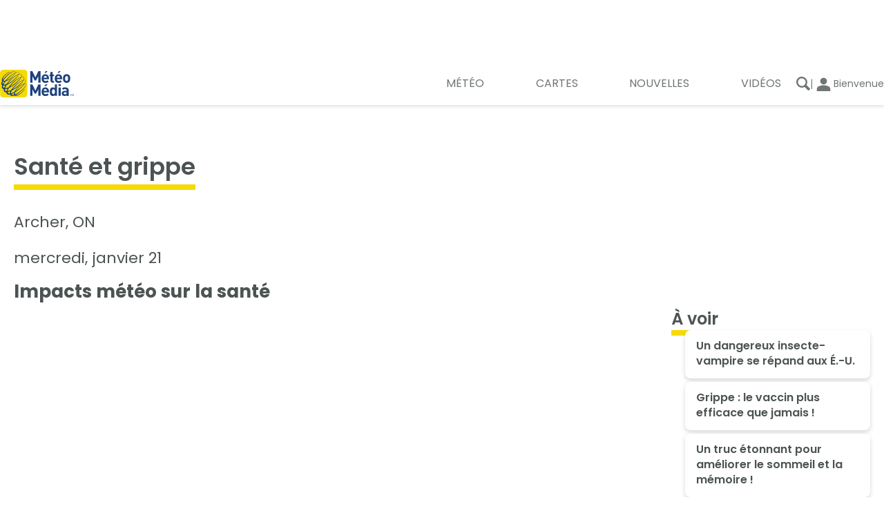

--- FILE ---
content_type: text/html; charset=utf-8
request_url: https://www.meteomedia.com/fr/ville/ca/ontario/archer/sante?_guid_iss_=1
body_size: 24554
content:
<!DOCTYPE html><html lang="fr" translate="no"><head><meta charSet="UTF-8"/><link rel="preconnect" href="https://fonts.googleapis.com"/><link rel="preconnect" href="https://fonts.gstatic.com"/><link rel="preconnect" href="https://lib.twnmm.com"/><link rel="preconnect" href="https://weatherapi.pelmorex.com"/><link rel="preconnect" href="https://appframework.pelmorex.com"/><link rel="preconnect" href="https://pixel.pelmorex.com"/><link rel="preconnect" href="https://www.google-analytics.com"/><link rel="preconnect" href="https://www.googletagmanager.com"/><link rel="preconnect" href="https://securepubads.g.doubleclick.net"/><link rel="preconnect" href="https://firebaselogging.googleapis.com"/><link rel="preconnect" href="https://tg.socdm.com"/><link rel="preconnect" href="https://oxp.mxptint.net"/><link rel="preconnect" href="https://secure.adnxs.com"/><link rel="preconnect" href="https://i.w55c.net"/><link rel="preconnect" href="https://pagead2.googlesyndication.com"/><link rel="preconnect" href="https://adservice.google.ca"/><link rel="preconnect" href="https://acdn.adnxs.com"/><link rel="preconnect" href="https://tpc.googlesyndication.com"/><link rel="preconnect" href="https://www.google.com"/><link rel="preconnect" href="https://adservice.google.com"/><link rel="preconnect" href="https://firebaseremoteconfig.googleapis.com"/><link rel="preconnect" href="https://prod.y-medialink.com"/><link rel="preconnect" href="https://idsync.rlcdn.com"/><link rel="preconnect" href="https://cdn.ampproject.org"/><link rel="preconnect" href="https://encrypted-tbn3.gstatic.com"/><link rel="preconnect" href="https://static.criteo.net"/><link rel="preload" as="style" href="/_next/static/css/7cde392c0941b0ff.css"/><link rel="preload" as="style" href="/_next/static/css/354b559be972771f.css"/><script type="text/javascript" src="https://lib.twnmm.com/prebid/9.52.0/prebid.js?v=2025-8-18" integrity="sha384-Rd9nLf0Al2Li4ABo2dNq16RFeOwRt+p/bAXnOn416u40naKFFOVNd/LOr2DBhYa2" crossorigin="anonymous" async=""></script><script async="" type="text/javascript" src="//securepubads.g.doubleclick.net/tag/js/gpt.js"></script><link rel="preload" as="script" href="/_next/static/chunks/webpack-49f3252392fb69f4.js"/><link rel="preload" as="script" href="/_next/static/chunks/framework-6f3edf06645096b7.js"/><link rel="preload" as="script" href="/_next/static/chunks/main-58d640b4dfe0cd62.js"/><link rel="preload" as="script" href="/_next/static/chunks/pages/_app-d775717d6dbfb664.js"/><link rel="preload" as="script" href="/_next/static/chunks/9958-d548450ec38ca068.js"/><link rel="preload" as="script" href="/_next/static/chunks/3169-becbf82a661f774d.js"/><link rel="preload" as="script" href="/_next/static/chunks/5743-87d93d06d8b5e17b.js"/><link rel="preload" as="script" href="/_next/static/chunks/7203-cc5ff6fabf38fad7.js"/><link rel="preload" as="script" href="/_next/static/chunks/6895-97f5ad8fe6dcfe77.js"/><link rel="preload" as="script" href="/_next/static/chunks/pages/Health-2d501c9f94d7249a.js"/><link rel="preload" as="script" href="/_next/static/OmcQ0KbydaR8I8_svddV_/_buildManifest.js"/><link rel="preload" as="script" href="/_next/static/OmcQ0KbydaR8I8_svddV_/_ssgManifest.js"/><link rel="preload" href="/_next/static/css/7cde392c0941b0ff.css" as="style"/><link rel="preload" href="/_next/static/css/354b559be972771f.css" as="style"/><meta property="og:image" content="https://www.theweathernetwork.com/logo512.png"/><meta property="og:image:type" content="image/png"/><meta property="og:image:width" content="512"/><meta property="og:image:height" content="512"/><meta property="og:image:alt" content="Santé et grippe - MétéoMédia"/><meta property="og:url" content="https://www.meteomedia.com/fr/ville/ca/ontario/archer/sante"/><meta property="og:title" content="Santé et grippe - MétéoMédia"/><meta property="og:type" content="website"/><meta property="og:site_name" content="MétéoMédia"/><meta property="og:description" content="Santé et grippe"/><meta property="twitter:card" content="summary_large_image"/><meta property="twitter:url" content="https://www.meteomedia.com/fr/ville/ca/ontario/archer/sante"/><meta property="twitter:title" content="Santé et grippe - MétéoMédia"/><meta property="twitter:description" content="Santé et grippe"/><meta property="twitter:image" content="https://www.theweathernetwork.com/logo512.png"/><link data-testid="canonical-link" rel="canonical" href="https://www.meteomedia.com/fr/ville/ca/ontario/archer/sante"/><title>Santé et grippe - MétéoMédia</title><link rel="apple-touch-icon" href="/favicon.png"/><link rel="icon" sizes="144x144" href="/favicon.png" type="image/png"/><link rel="icon" href="/favicon.ico" type="image/x-icon"/><link rel="icon" sizes="16x16" href="/favicon.ico" type="image/x-icon"/><link rel="icon" sizes="32x32" href="/favicon.ico" type="image/x-icon"/><link rel="icon" sizes="48x48" href="/favicon.ico" type="image/x-icon"/><link rel="icon" sizes="64x64" href="/favicon.ico" type="image/x-icon"/><link rel="icon" sizes="128x128" href="/favicon.ico" type="image/x-icon"/><link rel="icon" href="/favicon.ico" type="image/vnd.microsoft.icon"/><link rel="shortcut icon" href="/favicon.ico"/><link rel="manifest" href="/manifest_fr-ca.json"/><meta http-equiv="X-UA-Compatible" content="IE=edge,chrome=1"/><meta http-equiv="Content-type" content="text/html; charset=UTF-8"/><meta name="theme-color" content="var(--theme-prop-background-color)"/><meta name="description" content="Santé et grippe"/><meta property="fb:app_id" content="150026425066547"/><meta property="fb:pages" content="9525286907"/><meta name="author" content="Pelmorex Corp."/><meta name="google-site-verification" content="v4LJE9trJ-vrO00w_gTj6g08zi0aqjaFGeYOYImHfW4"/><meta name="keywords" content="Santé et grippe, Santé, grippe, Activité grippale"/><meta name="viewport" content="width=device-width, initial-scale=1, maximum-scale=10, user-scalable=yes"/><meta name="robots" content="max-image-preview:large"/><meta name="apple-itunes-app" content="app-id=473299958"/><meta name="next-head-count" content="70"/><link rel="preconnect" href="https://fonts.gstatic.com" crossorigin /><link rel="preconnect" href="https://use.typekit.net" crossorigin /><link rel="stylesheet" href="/_next/static/css/7cde392c0941b0ff.css" data-n-g=""/><link rel="stylesheet" href="/_next/static/css/354b559be972771f.css" data-n-p=""/><noscript data-n-css=""></noscript><script defer="" noModule="" src="/_next/static/chunks/polyfills-c67a75d1b6f99dc8.js"></script><script src="/_next/static/chunks/webpack-49f3252392fb69f4.js" defer=""></script><script src="/_next/static/chunks/framework-6f3edf06645096b7.js" defer=""></script><script src="/_next/static/chunks/main-58d640b4dfe0cd62.js" defer=""></script><script src="/_next/static/chunks/pages/_app-d775717d6dbfb664.js" defer=""></script><script src="/_next/static/chunks/9958-d548450ec38ca068.js" defer=""></script><script src="/_next/static/chunks/3169-becbf82a661f774d.js" defer=""></script><script src="/_next/static/chunks/5743-87d93d06d8b5e17b.js" defer=""></script><script src="/_next/static/chunks/7203-cc5ff6fabf38fad7.js" defer=""></script><script src="/_next/static/chunks/6895-97f5ad8fe6dcfe77.js" defer=""></script><script src="/_next/static/chunks/pages/Health-2d501c9f94d7249a.js" defer=""></script><script src="/_next/static/OmcQ0KbydaR8I8_svddV_/_buildManifest.js" defer=""></script><script src="/_next/static/OmcQ0KbydaR8I8_svddV_/_ssgManifest.js" defer=""></script><style data-styled="" data-styled-version="5.3.11">.enqISO{height:1px;width:1px;display:none;}/*!sc*/
data-styled.g8[id="sc-44d9cb1-0"]{content:"enqISO,"}/*!sc*/
.knures{display:-webkit-box;display:-webkit-flex;display:-ms-flexbox;display:flex;-webkit-box-pack:center;-webkit-justify-content:center;-ms-flex-pack:center;justify-content:center;padding:0;}/*!sc*/
data-styled.g9[id="sc-7fbe4f6d-0"]{content:"knures,"}/*!sc*/
.cIRvBE{background-color:transparent;border:none;padding:0;margin:0;cursor:pointer;}/*!sc*/
data-styled.g24[id="sc-e4efad81-1"]{content:"cIRvBE,"}/*!sc*/
.iZVaM{display:-webkit-box;display:-webkit-flex;display:-ms-flexbox;display:flex;fill:currentColor;-webkit-align-items:center;-webkit-box-align:center;-ms-flex-align:center;align-items:center;-webkit-box-pack:center;-webkit-justify-content:center;-ms-flex-pack:center;justify-content:center;width:100%;height:100%;cursor:inherit;}/*!sc*/
.cjrRgo{display:-webkit-box;display:-webkit-flex;display:-ms-flexbox;display:flex;fill:currentColor;-webkit-align-items:center;-webkit-box-align:center;-ms-flex-align:center;align-items:center;-webkit-box-pack:center;-webkit-justify-content:center;-ms-flex-pack:center;justify-content:center;width:1.71875rem;height:1.71875rem;cursor:inherit;}/*!sc*/
.eSwRkM{display:-webkit-box;display:-webkit-flex;display:-ms-flexbox;display:flex;fill:currentColor;-webkit-align-items:center;-webkit-box-align:center;-ms-flex-align:center;align-items:center;-webkit-box-pack:center;-webkit-justify-content:center;-ms-flex-pack:center;justify-content:center;width:20px;height:20;cursor:inherit;}/*!sc*/
.fSuhpc{display:-webkit-box;display:-webkit-flex;display:-ms-flexbox;display:flex;fill:currentColor;-webkit-align-items:center;-webkit-box-align:center;-ms-flex-align:center;align-items:center;-webkit-box-pack:center;-webkit-justify-content:center;-ms-flex-pack:center;justify-content:center;width:29px;height:29;cursor:inherit;}/*!sc*/
data-styled.g25[id="sc-89abb331-0"]{content:"iZVaM,cjrRgo,eSwRkM,fSuhpc,"}/*!sc*/
.ckgjVe{all:unset;font-family:var(--twnmm-font-family,"Poppins"),sans-serif;font-weight:600;border-bottom:0.4rem solid #F6DA07;padding-bottom:5px;width:-webkit-fit-content;width:-moz-fit-content;width:fit-content;}/*!sc*/
@media (max-width:767px){.ckgjVe{font-size:1.25rem;line-height:1.9375rem;}}/*!sc*/
@media (min-width:1280px),(min-width:768px) and (max-width:1279px){.ckgjVe{font-size:1.5rem;line-height:2.25rem;}}/*!sc*/
@media (min-width:1280px){.ckgjVe{border-bottom:0.5rem solid #F6DA07;padding-bottom:unset;}}/*!sc*/
.fuNuqp{all:unset;font-family:var(--twnmm-font-family,"Poppins"),sans-serif;font-weight:600;}/*!sc*/
@media (max-width:767px){.fuNuqp{font-size:1.0625rem;line-height:1.375rem;}}/*!sc*/
@media (min-width:1280px),(min-width:768px) and (max-width:1279px){.fuNuqp{font-size:1.125rem;line-height:1.625rem;}}/*!sc*/
.iRMbCa{all:unset;font-family:var(--twnmm-font-family,"Poppins"),sans-serif;font-weight:400;display:block;font-size:0.875rem;line-height:1.125rem;line-height:1;}/*!sc*/
.joNKqu{all:unset;font-family:var(--twnmm-font-family,"Poppins"),sans-serif;font-weight:400;font-size:0.75rem;line-height:1rem;}/*!sc*/
data-styled.g27[id="sc-16b15055-0"]{content:"ckgjVe,fuNuqp,iRMbCa,joNKqu,"}/*!sc*/
@media (max-width:767px){.cBVCqa{font-weight:400;font-size:0.75rem;line-height:1rem;display:-webkit-box;display:-webkit-flex;display:-ms-flexbox;display:flex;-webkit-flex-flow:column;-ms-flex-flow:column;flex-flow:column;color:var(--theme-prop-primary-nav-text-color);fill:var(--theme-prop-primary-nav-text-color);-webkit-align-items:center;-webkit-box-align:center;-ms-flex-align:center;align-items:center;padding:0.5em;}}/*!sc*/
@media (min-width:768px) and (max-width:1279px),(min-width:1280px){.cBVCqa{font-weight:400;font-size:1rem;line-height:1.5rem;position:relative;width:-webkit-fit-content;width:-moz-fit-content;width:fit-content;text-transform:uppercase;box-sizing:content-box;-webkit-transition:all .45s cubic-bezier(.19,1,.22,1);transition:all .45s cubic-bezier(.19,1,.22,1);-webkit-transition-property:font-weight;transition-property:font-weight;}.cBVCqa:after{content:"";position:absolute;display:block;width:100%;height:0.25rem;background-color:#f6d906;}.cBVCqa:after{height:0.375rem;margin-top:0.8rem;}.cBVCqa i,.cBVCqa svg{display:none;}.cBVCqa span{padding-left:0.375rem;padding-right:0.375rem;}.cBVCqa:after{width:0;-webkit-transition:all .45s cubic-bezier(.19,1,.22,1);transition:all .45s cubic-bezier(.19,1,.22,1);-webkit-transition-property:width;transition-property:width;}.cBVCqa:hover:after{width:100%;}.cBVCqa:hover{font-weight:700;}}/*!sc*/
data-styled.g53[id="sc-f80644d0-0"]{content:"cBVCqa,"}/*!sc*/
.flZvJS{width:100%;}/*!sc*/
data-styled.g54[id="sc-f80644d0-1"]{content:"flZvJS,"}/*!sc*/
.kRGQPC{width:100%;display:-webkit-box;display:-webkit-flex;display:-ms-flexbox;display:flex;-webkit-box-pack:justify;-webkit-justify-content:space-between;-ms-flex-pack:justify;justify-content:space-between;padding:0;-webkit-align-items:center;-webkit-box-align:center;-ms-flex-align:center;align-items:center;list-style-type:none;}/*!sc*/
.kRGQPC a{color:var(--theme-prop-primary-nav-text-color);}/*!sc*/
@media (max-width:767px){.kRGQPC{background:var(--theme-prop-primary-nav-background-color);height:3.95rem;border-top:1px solid rgba(0,0,0,0.2);padding:0 1rem;margin-left:1.2rem;}}/*!sc*/
@media (min-width:768px) and (max-width:1279px){.kRGQPC{-webkit-box-pack:end;-webkit-justify-content:flex-end;-ms-flex-pack:end;justify-content:flex-end;gap:0.5rem;}}/*!sc*/
@media (min-width:768px) and (max-width:1279px),(min-width:1280px){.kRGQPC{background:var(--theme-prop-header-background-color);padding-right:1rem;}}/*!sc*/
data-styled.g55[id="sc-f80644d0-2"]{content:"kRGQPC,"}/*!sc*/
.frOmmC{fill:var(--theme-prop-title-color-secondary);color:var(--theme-prop-title-color-secondary);}/*!sc*/
data-styled.g56[id="sc-7eb2b795-0"]{content:"frOmmC,"}/*!sc*/
.czvLJz{max-width:1280px;margin:0 1.25rem;}/*!sc*/
@media (min-width:1280px){.czvLJz{margin:0 auto;}}/*!sc*/
data-styled.g66[id="sc-c872d93-0"]{content:"czvLJz,"}/*!sc*/
.hmimRC{display: -ms-grid;
      display: grid;;-ms-grid-columns: 3fr 2fr;
    grid-template-columns: 3fr 2fr;;border-top:1px solid #00000033;}/*!sc*/
@media (max-width:767px){.hmimRC{-ms-grid-columns: 1fr;
    grid-template-columns: 1fr;;-ms-grid-rows: auto auto;
    grid-template-rows: auto auto;;}}/*!sc*/
data-styled.g96[id="sc-d61e0290-0"]{content:"hmimRC,"}/*!sc*/
.cjOjsH{display: -ms-grid;
      display: grid;;-ms-grid-columns: 1fr 1fr 1fr;
    grid-template-columns: 1fr 1fr 1fr;;-ms-grid-rows: auto auto;
    grid-template-rows: auto auto;;grid-template-areas: 'support weather-tools follow-us' 'site-links site-links copyright';background-color:white;}/*!sc*/
.cjOjsH a,.cjOjsH button{color:#4C5353;}/*!sc*/
@media (min-width:768px) and (max-width:1279px),(min-width:1280px){.cjOjsH{padding-left:1.25rem;}}/*!sc*/
@media (max-width:767px){.cjOjsH{-ms-grid-columns: 1fr;
    grid-template-columns: 1fr;;-ms-grid-rows: auto;
    grid-template-rows: auto;;grid-template-areas: 'support' 'weather-tools' 'site-links' 'follow-us' 'copyright';}}/*!sc*/
data-styled.g97[id="sc-d61e0290-1"]{content:"cjOjsH,"}/*!sc*/
.cDCwgc{background-color:white;-ms-grid-column: 1;
      -ms-grid-column-span: 1;
      grid-column: 1 / 2;;-ms-grid-row: 1;
      -ms-grid-row-span: -2;
      grid-row: 1 / -1;;width:100%;}/*!sc*/
@media (max-width:767px){.cDCwgc{-ms-grid-row: 1;
      -ms-grid-row-span: 1;
      grid-row: 1 / 2;;}}/*!sc*/
data-styled.g98[id="sc-d61e0290-2"]{content:"cDCwgc,"}/*!sc*/
.VBnMt{background-color:#F5F5F5;-ms-grid-column: 2;
      -ms-grid-column-span: 1;
      grid-column: 2 / 3;;-ms-grid-row: 1;
      -ms-grid-row-span: -2;
      grid-row: 1 / -1;;width:100%;}/*!sc*/
@media (max-width:767px){.VBnMt{-ms-grid-row: 2;
      -ms-grid-row-span: 1;
      grid-row: 2 / 3;;-ms-grid-column: 1;
      -ms-grid-column-span: 1;
      grid-column: 1 / 2;;}}/*!sc*/
data-styled.g99[id="sc-d61e0290-3"]{content:"VBnMt,"}/*!sc*/
.gPFpvO{display:-webkit-box;display:-webkit-flex;display:-ms-flexbox;display:flex;-webkit-flex-direction:column;-ms-flex-direction:column;flex-direction:column;gap:0.85rem;}/*!sc*/
data-styled.g100[id="sc-d61e0290-4"]{content:"gPFpvO,"}/*!sc*/
.bNllWT{padding:0;margin:0;list-style:none;display:-webkit-box;display:-webkit-flex;display:-ms-flexbox;display:flex;-webkit-flex-direction:column;-ms-flex-direction:column;flex-direction:column;-webkit-align-items:flex-start;-webkit-box-align:flex-start;-ms-flex-align:flex-start;align-items:flex-start;gap:0.6875rem;}/*!sc*/
data-styled.g101[id="sc-d61e0290-5"]{content:"bNllWT,"}/*!sc*/
.cgZyKo{padding:0;margin:0;display:-webkit-box;display:-webkit-flex;display:-ms-flexbox;display:flex;-webkit-flex-direction:column;-ms-flex-direction:column;flex-direction:column;-webkit-align-items:flex-start;-webkit-box-align:flex-start;-ms-flex-align:flex-start;align-items:flex-start;gap:0.6875rem;}/*!sc*/
data-styled.g102[id="sc-d61e0290-6"]{content:"cgZyKo,"}/*!sc*/
.yYqqF{grid-area:support;padding-top:2rem;}/*!sc*/
@media (min-width:768px) and (max-width:1279px){.yYqqF{padding-top:1.75rem;}}/*!sc*/
@media (max-width:767px){.yYqqF{margin-left:1.25rem;margin-right:1.25rem;}}/*!sc*/
data-styled.g103[id="sc-d61e0290-7"]{content:"yYqqF,"}/*!sc*/
.gbiGGq{grid-area:weather-tools;padding-top:2rem;}/*!sc*/
@media (min-width:768px) and (max-width:1279px){.gbiGGq{padding-top:1.75rem;}}/*!sc*/
@media (max-width:767px){.gbiGGq{margin-left:1.25rem;margin-right:1.25rem;}}/*!sc*/
data-styled.g104[id="sc-d61e0290-8"]{content:"gbiGGq,"}/*!sc*/
.YODhv{-ms-grid-column: follow-us-start;
      -ms-grid-column-span: NaN;
      grid-column: follow-us-start / copyright-end;;-ms-grid-row: 1;
      -ms-grid-row-span: -2;
      grid-row: 1 / -1;;background-color:#F5F5F5;}/*!sc*/
@media (max-width:767px){.YODhv{-ms-grid-row: 4;
      -ms-grid-row-span: -5;
      grid-row: 4 / -1;;}}/*!sc*/
data-styled.g105[id="sc-d61e0290-9"]{content:"YODhv,"}/*!sc*/
.bPZsUr{list-style:none;display:-webkit-box;display:-webkit-flex;display:-ms-flexbox;display:flex;-webkit-flex-wrap:wrap;-ms-flex-wrap:wrap;flex-wrap:wrap;gap:0.625rem;-webkit-box-pack:justify;-webkit-justify-content:space-between;-ms-flex-pack:justify;justify-content:space-between;margin:0;padding:1.375rem 0 1.25rem 0;-webkit-align-items:start;-webkit-box-align:start;-ms-flex-align:start;align-items:start;}/*!sc*/
@media (min-width:768px) and (max-width:1279px),(max-width:767px){.bPZsUr > a{-webkit-flex:0 0 30%;-ms-flex:0 0 30%;flex:0 0 30%;max-width:30%;}}/*!sc*/
data-styled.g106[id="sc-d61e0290-10"]{content:"bPZsUr,"}/*!sc*/
.iJFHje{grid-area:site-links;margin-top:2.75rem;margin-bottom:2.5rem;}/*!sc*/
@media (max-width:767px){.iJFHje{margin-left:1.25rem;margin-right:1.25rem;}}/*!sc*/
@media (min-width:1280px){.iJFHje{margin-right:3.7812rem;}}/*!sc*/
@media (min-width:768px) and (max-width:1279px){.iJFHje{margin-right:1.25rem;}}/*!sc*/
data-styled.g107[id="sc-d61e0290-11"]{content:"iJFHje,"}/*!sc*/
.bgUzwd{grid-area:follow-us;display:-webkit-box;display:-webkit-flex;display:-ms-flexbox;display:flex;-webkit-flex-direction:column;-ms-flex-direction:column;flex-direction:column;gap:0.675em;-webkit-align-items:center;-webkit-box-align:center;-ms-flex-align:center;align-items:center;padding-top:2rem;}/*!sc*/
@media (min-width:768px) and (max-width:1279px){.bgUzwd{margin-left:2.4375rem;}}/*!sc*/
@media (min-width:1280px){.bgUzwd{margin-left:23%;}}/*!sc*/
@media (min-width:768px) and (max-width:1279px){.bgUzwd{padding-top:1.75rem;}}/*!sc*/
@media (max-width:767px){.bgUzwd{margin-left:1.25rem;margin-right:1.25rem;}}/*!sc*/
@media (min-width:1280px){.bgUzwd{padding-right:1rem;}}/*!sc*/
data-styled.g108[id="sc-d61e0290-12"]{content:"bgUzwd,"}/*!sc*/
.cmqQOQ{text-align:center;}/*!sc*/
@media (min-width:1280px),(min-width:768px) and (max-width:1279px){.cmqQOQ{margin-left:0.5rem;text-align:left;}}/*!sc*/
data-styled.g109[id="sc-d61e0290-13"]{content:"cmqQOQ,"}/*!sc*/
.cCXsZr{display:-webkit-box;display:-webkit-flex;display:-ms-flexbox;display:flex;-webkit-box-pack:center;-webkit-justify-content:center;-ms-flex-pack:center;justify-content:center;text-align:center;list-style:none;padding:0;margin:0;}/*!sc*/
data-styled.g110[id="sc-d61e0290-14"]{content:"cCXsZr,"}/*!sc*/
.jwDHoe{grid-area:copyright;-webkit-box-pack:center;-webkit-justify-content:center;-ms-flex-pack:center;justify-content:center;-webkit-align-items:center;-webkit-box-align:center;-ms-flex-align:center;align-items:center;}/*!sc*/
@media (max-width:767px){.jwDHoe{margin-left:1.25rem;margin-right:1.25rem;}}/*!sc*/
@media (min-width:768px) and (max-width:1279px){.jwDHoe{margin-left:2.4375rem;}}/*!sc*/
@media (min-width:1280px){.jwDHoe{margin-left:23%;}}/*!sc*/
@media (max-width:767px){.jwDHoe{-webkit-align-items:center;-webkit-box-align:center;-ms-flex-align:center;align-items:center;text-align:center;padding-bottom:5rem;padding-top:2.5rem;}}/*!sc*/
data-styled.g111[id="sc-d61e0290-15"]{content:"jwDHoe,"}/*!sc*/
.bTSzBd{color:#363B3B;font-size:1.125rem;font-weight:600;margin:0;padding:0;}/*!sc*/
data-styled.g112[id="sc-d61e0290-16"]{content:"bTSzBd,"}/*!sc*/
.bJZKxW{-ms-grid-column: 1;
      -ms-grid-column-span: -2;
      grid-column: 1 / -1;;-ms-grid-row: 1;
      -ms-grid-row-span: -2;
      grid-row: 1 / -1;;max-width:1280px;}/*!sc*/
@media (min-width:1280px){.bJZKxW{width:1280px;margin:0 auto;}}/*!sc*/
data-styled.g113[id="sc-d61e0290-17"]{content:"bJZKxW,"}/*!sc*/
.bOzKOw{display:block;font-family:'Poppins',sans-serif;}/*!sc*/
@media (max-width:767px){.bOzKOw{background-color:#235265;font-weight:500;color:#FFF;padding:1.7rem .7rem;}}/*!sc*/
data-styled.g116[id="sc-8e6f3d69-0"]{content:"bOzKOw,"}/*!sc*/
@media (min-width:768px) and (max-width:1279px){.fALflv{margin-left:0.4rem;}}/*!sc*/
data-styled.g117[id="sc-8e6f3d69-1"]{content:"fALflv,"}/*!sc*/
.fwQriY{list-style:none;display:-webkit-box;display:-webkit-flex;display:-ms-flexbox;display:flex;-webkit-flex-direction:column;-ms-flex-direction:column;flex-direction:column;margin:1rem 0 0 0;padding:0;list-style:none;}/*!sc*/
@media (min-width:768px) and (max-width:1279px),(min-width:1280px){.fwQriY > div:nth-child(n+4){display:none;}}/*!sc*/
@media (min-width:768px) and (max-width:1279px){.fwQriY{-webkit-flex-direction:row;-ms-flex-direction:row;flex-direction:row;}.fwQriY > div{-webkit-flex:1 1 0;-ms-flex:1 1 0;flex:1 1 0;}}/*!sc*/
data-styled.g118[id="sc-8e6f3d69-2"]{content:"fwQriY,"}/*!sc*/
.Kwrvp{width:100%;height:100%;list-style:none;}/*!sc*/
data-styled.g119[id="sc-8e6f3d69-3"]{content:"Kwrvp,"}/*!sc*/
.hoMBuK{display:-webkit-box;display:-webkit-flex;display:-ms-flexbox;display:flex;-webkit-flex-direction:column;-ms-flex-direction:column;flex-direction:column;-webkit-align-items:center;-webkit-box-align:center;-ms-flex-align:center;align-items:center;padding:0.9rem 0.3rem;-webkit-transition:all .45s cubic-bezier(.19,1,.22,1);transition:all .45s cubic-bezier(.19,1,.22,1);}/*!sc*/
.hoMBuK:hover{-webkit-transform:scale(1.05);-ms-transform:scale(1.05);transform:scale(1.05);-webkit-transition:all .45s cubic-bezier(.19,1,.22,1);transition:all .45s cubic-bezier(.19,1,.22,1);}/*!sc*/
@media (max-width:767px){.hoMBuK{-webkit-flex-direction:row;-ms-flex-direction:row;flex-direction:row;}}/*!sc*/
data-styled.g120[id="sc-8e6f3d69-4"]{content:"hoMBuK,"}/*!sc*/
.dfsigT{position:relative;width:100%;aspect-ratio:16 / 9;}/*!sc*/
@media (max-width:767px){.dfsigT{aspect-ratio:4 / 3;-webkit-flex:0 0 calc(50% - .5rem);-ms-flex:0 0 calc(50% - .5rem);flex:0 0 calc(50% - .5rem);}}/*!sc*/
data-styled.g121[id="sc-8e6f3d69-5"]{content:"dfsigT,"}/*!sc*/
.dbxuew{border-radius:6px;object-fit:cover;object-position:center center;}/*!sc*/
data-styled.g122[id="sc-8e6f3d69-6"]{content:"dbxuew,"}/*!sc*/
.jDKWKW{display:-webkit-box;display:-webkit-flex;display:-ms-flexbox;display:flex;-webkit-flex-direction:column;-ms-flex-direction:column;flex-direction:column;-webkit-box-pack:center;-webkit-justify-content:center;-ms-flex-pack:center;justify-content:center;background-color:var(--theme-prop-background-color);margin:-2rem .925rem .5rem;border-radius:8px;padding:.75rem 1rem .875rem;box-shadow:0px 3px 6px #00000029;z-index:1;}/*!sc*/
@media (max-width:767px){.jDKWKW{margin:auto 0 auto -1rem;background-color:#235265;padding:.5rem;height:4.75rem;}}/*!sc*/
data-styled.g123[id="sc-8e6f3d69-7"]{content:"jDKWKW,"}/*!sc*/
.hOnJRs{font-size:1rem;line-height:1.4;font-weight:600;}/*!sc*/
@media (max-width:767px){.hOnJRs{color:#FFF;font-size:0.875rem;font-weight:400;display:-webkit-box;-webkit-line-clamp:3;-webkit-box-orient:vertical;text-overflow:ellipsis;overflow:hidden;}}/*!sc*/
data-styled.g124[id="sc-8e6f3d69-8"]{content:"hOnJRs,"}/*!sc*/
::-webkit-scrollbar-track{background:transparent;}/*!sc*/
::-webkit-scrollbar-thumb{background-color:rgba(0,0,0,0.2);}/*!sc*/
@media (prefers-color-scheme:dark){::-webkit-scrollbar-thumb{background-color:rgba(255,255,255,0.6);}}/*!sc*/
::-webkit-scrollbar{height:0.25rem;}/*!sc*/
#buttons.didomi-buttons{position:-webkit-sticky;position:sticky;bottom:0;background:linear-gradient(to bottom,transparent 0%,white 40%);padding:5rem 0 1rem 0;}/*!sc*/
:root{--theme-prop-background-color:white;--theme-prop-background-color-secondary:#EBEBEB;--theme-prop-header-background-color:white;--theme-prop-header-text-color:#4C5353;--theme-prop-title-color:#006695;--theme-prop-title-color-secondary:#1E417C;--theme-prop-text-color:#4C5353;--theme-prop-text-color-secondary:#AEB1B4;--theme-prop-icon-highlight-color:#006695;--theme-prop-module-ad-row-background-color:#EFEFF2;--theme-prop-module-ad-row-text-color:#4C5353;--theme-prop-blur-background-color:#FFFFFFE6;--theme-prop-bugs-report-weekend-bg-color:#E7F4F5;--theme-prop-box-shadow:0px 3px 4px #0000001A;--theme-prop-secondary-nav-border-top:1px solid #e9e9e9;--theme-prop-secondary-nav-background:#F9F9F9;--theme-prop-secondary-nav-transparent-background:rgba(255,255,255,0.8);--theme-prop-secondary-nav-transparent-filter:saturate(180%) blur(20px);--theme-prop-slider-button-background:#FFFFFF;--theme-prop-slider-button-box-shadow-color:#00000080;--theme-prop-hovered-slider-button-color:#000000;--theme-prop-slider-button-arrow-color:#000000;--theme-prop-weather-assistant-background-color:#DF37DF;--theme-prop-weather-assistant-foreground-color:white;--theme-prop-button-background-color:#006695;--theme-prop-button-text-color:#FFFFFF;--theme-prop-responsive-article-body-link-color:#006695;--theme-prop-article-link-hover-color:#3385AA;--theme-prop-primary-nav-background-color:white;--theme-prop-primary-nav-text-color:#707575;--theme-prop-highlight-color:#006695;--theme-prop-forecast-locations-bar-background-color:#EFEFF2;--theme-prop-forecast-locations-bar-icon-color:#006695;color-scheme:light dark;}/*!sc*/
@media (prefers-color-scheme:dark){:root{--theme-prop-background-color:#121212;--theme-prop-background-color-secondary:#121212;--theme-prop-header-background-color:#121212;--theme-prop-header-text-color:#FFFFFF;--theme-prop-title-color:#FFFFFF;--theme-prop-title-color-secondary:#FFFFFF;--theme-prop-text-color:#FFFFFF;--theme-prop-text-color-secondary:#7B8080;--theme-prop-icon-highlight-color:#F6D906;--theme-prop-module-ad-row-background-color:#3B4040;--theme-prop-module-ad-row-text-color:#FFFFFF;--theme-prop-blur-background-color:#121212E6;--theme-prop-bugs-report-weekend-bg-color:#333;--theme-prop-box-shadow:none;--theme-prop-secondary-nav-border-top:0;--theme-prop-secondary-nav-background:#272829;--theme-prop-secondary-nav-transparent-background:#121212D1;--theme-prop-secondary-nav-transparent-filter:blur(14px);--theme-prop-slider-button-background:#000000;--theme-prop-slider-button-box-shadow-color:transparent;--theme-prop-hovered-slider-button-color:#f6d906;--theme-prop-slider-button-arrow-color:#FFFFFF;--theme-prop-weather-assistant-background-color:#DF37DF;--theme-prop-weather-assistant-foreground-color:white;--theme-prop-button-background-color:#FFEA53;--theme-prop-button-text-color:#000000;--theme-prop-responsive-article-body-link-color:#f6d906;--theme-prop-article-link-hover-color:#D0BF46;--theme-prop-primary-nav-background-color:#121212;--theme-prop-primary-nav-text-color:#949898;--theme-prop-highlight-color:#FFEA53;--theme-prop-forecast-locations-bar-background-color:#3B4040;--theme-prop-forecast-locations-bar-icon-color:#FFEA53;}}/*!sc*/
body{background:var(--theme-prop-background-color);color:var(--theme-prop-text-color);font-family:Poppins,sans-serif;font-weight:300;font-size:1em;margin:0 auto;}/*!sc*/
h1,p{font-family:Poppins,sans-serif;font-size:1em;}/*!sc*/
a{color:var(--theme-prop-text-color);}/*!sc*/
input{font-family:Poppins,sans-serif;}/*!sc*/
data-styled.g147[id="sc-global-fYqaNi1"]{content:"sc-global-fYqaNi1,"}/*!sc*/
.imFNIv{min-height:100%;display:-webkit-box;display:-webkit-flex;display:-ms-flexbox;display:flex;-webkit-flex-direction:column;-ms-flex-direction:column;flex-direction:column;font-family:var(--twnmm-font-family,"Poppins"),sans-serif;}/*!sc*/
.imFNIv input{font-family:var(--twnmm-font-family,"Poppins"),sans-serif;}/*!sc*/
data-styled.g148[id="sc-1fe1ff9b-0"]{content:"imFNIv,"}/*!sc*/
.ibKwzf{background-color:var(--theme-prop-header-background-color);}/*!sc*/
.ibKwzf:empty,.ibKwzf div:empty{min-height:90px;}/*!sc*/
@media (max-width:767px){.ibKwzf:empty,.ibKwzf div:empty{min-height:50px;height:50px;}}/*!sc*/
data-styled.g149[id="sc-1fe1ff9b-1"]{content:"ibKwzf,"}/*!sc*/
.cRtOFU{position:-webkit-sticky;position:sticky;top:0;z-index:100;}/*!sc*/
data-styled.g150[id="sc-1fe1ff9b-2"]{content:"cRtOFU,"}/*!sc*/
.iypdRp{position:-webkit-sticky;position:sticky;top:0;z-index:100;top:90px;}/*!sc*/
@media (max-width:767px){.iypdRp{top:50px;}}/*!sc*/
data-styled.g151[id="sc-1fe1ff9b-3"]{content:"iypdRp,"}/*!sc*/
.fyUMOv{width:100%;box-shadow:var(--theme-prop-box-shadow);background-color:var(--theme-prop-primary-nav-background-color);color:var(--theme-prop-primary-nav-text-color);}/*!sc*/
.fyUMOv a{color:var(--theme-prop-primary-nav-text-color);}/*!sc*/
data-styled.g152[id="sc-1fe1ff9b-4"]{content:"fyUMOv,"}/*!sc*/
.knPvyC{width:100%;box-shadow:var(--theme-prop-box-shadow);}/*!sc*/
data-styled.g153[id="sc-1fe1ff9b-5"]{content:"knPvyC,"}/*!sc*/
.bBPjqB{display:-webkit-box;display:-webkit-flex;display:-ms-flexbox;display:flex;-webkit-align-items:center;-webkit-box-align:center;-ms-flex-align:center;align-items:center;-webkit-box-pack:justify;-webkit-justify-content:space-between;-ms-flex-pack:justify;justify-content:space-between;width:100%;}/*!sc*/
@media (max-width:767px){.bBPjqB{height:2.375rem;}}/*!sc*/
@media (min-width:768px) and (max-width:1279px),(min-width:1280px){.bBPjqB{height:3.875rem;}}/*!sc*/
data-styled.g154[id="sc-1fe1ff9b-6"]{content:"bBPjqB,"}/*!sc*/
.gZROyk{display:-webkit-box;display:-webkit-flex;display:-ms-flexbox;display:flex;-webkit-align-items:center;-webkit-box-align:center;-ms-flex-align:center;align-items:center;-webkit-flex-direction:row;-ms-flex-direction:row;flex-direction:row;-webkit-box-pack:end;-webkit-justify-content:flex-end;-ms-flex-pack:end;justify-content:flex-end;gap:1rem;}/*!sc*/
@media (min-width:1280px){.gZROyk{width:50%;}}/*!sc*/
@media (min-width:768px) and (max-width:1279px){.gZROyk{width:70%;gap:0.25rem;}}/*!sc*/
data-styled.g155[id="sc-1fe1ff9b-7"]{content:"gZROyk,"}/*!sc*/
.hbGhxj{z-index:100;}/*!sc*/
@media (max-width:767px){.hbGhxj{position:fixed;bottom:0;width:100%;-webkit-order:3;-ms-flex-order:3;order:3;}.hbGhxj .sc-f80644d0-1{height:3.95rem;}}/*!sc*/
@media (min-width:768px) and (max-width:1279px),(min-width:1280px){.hbGhxj{-webkit-align-self:flex-end;-ms-flex-item-align:end;align-self:flex-end;top:27.5px;}}/*!sc*/
@media (min-width:1280px){.hbGhxj{width:87%;}}/*!sc*/
@media (min-width:768px) and (max-width:1279px){.hbGhxj{width:87%;}}/*!sc*/
data-styled.g156[id="sc-1fe1ff9b-8"]{content:"hbGhxj,"}/*!sc*/
.jLVTza{width:7.5rem;}/*!sc*/
@media (min-width:768px) and (max-width:1279px),(min-width:1280px){.jLVTza{width:10.5rem;}}/*!sc*/
data-styled.g157[id="sc-1fe1ff9b-9"]{content:"jLVTza,"}/*!sc*/
.lkWmDK{gap:0.5rem;display:-webkit-box;display:-webkit-flex;display:-ms-flexbox;display:flex;-webkit-align-items:center;-webkit-box-align:center;-ms-flex-align:center;align-items:center;fill:var(--theme-prop-text-color);}/*!sc*/
@media (min-width:768px) and (max-width:1279px),(min-width:1280px){.lkWmDK{gap:0.5rem;}}/*!sc*/
@media (min-width:1280px){.lkWmDK{gap:1rem;}}/*!sc*/
data-styled.g158[id="sc-1fe1ff9b-10"]{content:"lkWmDK,"}/*!sc*/
.enSZsU{height:100%;-webkit-order:2;-ms-flex-order:2;order:2;}/*!sc*/
@media (max-width:767px){.enSZsU{padding-bottom:3.95rem;}}/*!sc*/
data-styled.g160[id="sc-1fe1ff9b-12"]{content:"enSZsU,"}/*!sc*/
.fiBxWI svg{fill:var(--theme-prop-primary-nav-text-color);}/*!sc*/
data-styled.g161[id="sc-3bbfe530-0"]{content:"fiBxWI,"}/*!sc*/
.fpWSAr{font-weight:400;display:block;font-size:0.875rem;line-height:1.125rem;max-width:5.375rem;overflow:hidden;text-overflow:ellipsis;white-space:nowrap;}/*!sc*/
@media (min-width:768px) and (max-width:1279px){.fpWSAr{max-width:3.875rem;}}/*!sc*/
@media (min-width:1280px){.fpWSAr{max-width:7.875rem;}}/*!sc*/
data-styled.g190[id="sc-e9bc918a-0"]{content:"fpWSAr,"}/*!sc*/
.fueJYb{display:-webkit-box;display:-webkit-flex;display:-ms-flexbox;display:flex;-webkit-align-items:center;-webkit-box-align:center;-ms-flex-align:center;align-items:center;color:var(--theme-prop-primary-nav-text-color);}/*!sc*/
data-styled.g191[id="sc-e9bc918a-1"]{content:"fueJYb,"}/*!sc*/
@media (max-width:767px){.klCtMl{height:100%;}.klCtMl .style_basePageContent__t11fZ{display:-webkit-box;display:-webkit-flex;display:-ms-flexbox;display:flex;-webkit-flex-flow:column;-ms-flex-flow:column;flex-flow:column;height:100%;}}/*!sc*/
data-styled.g198[id="sc-f0c43598-0"]{content:"klCtMl,"}/*!sc*/
.etHXzo{-webkit-box-flex:1;-webkit-flex-grow:1;-ms-flex-positive:1;flex-grow:1;}/*!sc*/
data-styled.g199[id="sc-f0c43598-1"]{content:"etHXzo,"}/*!sc*/
.gLXhdt{max-width:1280px;margin:0 auto;width:100%;height:100%;}/*!sc*/
data-styled.g205[id="sc-acc90ca-0"]{content:"gLXhdt,"}/*!sc*/
@media (min-width:768px) and (max-width:1279px){.kORXBF{-ms-grid-column: 1;
      -ms-grid-column-span: 12;
      grid-column: 1 / span 12;;}}/*!sc*/
@media (min-width:1280px){.kORXBF{-ms-grid-column: 1;
      -ms-grid-column-span: 8;
      grid-column: 1 / span 8;;-ms-grid-row: 1;
      -ms-grid-row-span: -2;
      grid-row: 1 / -1;;}}/*!sc*/
data-styled.g208[id="sc-acc90ca-3"]{content:"kORXBF,"}/*!sc*/
@media (min-width:1280px){.fzYSyk{-ms-grid-column: 10;
      -ms-grid-column-span: 3;
      grid-column: 10 / span 3;;-ms-grid-row: 1;
      -ms-grid-row-span: 1;
      grid-row: 1 / span 1;;}}/*!sc*/
data-styled.g210[id="sc-acc90ca-5"]{content:"fzYSyk,"}/*!sc*/
@media (min-width:1280px){.ebkdLq{display: -ms-grid;
      display: grid;;-ms-grid-rows: (1fr)[0] 1fr;
    grid-template-rows: repeat(0, 1fr) 1fr;;-ms-grid-columns: (1fr)[12];
    grid-template-columns: repeat(12,1fr);;-webkit-column-gap:1.25%;column-gap:1.25%;}}/*!sc*/
data-styled.g213[id="sc-acc90ca-8"]{content:"ebkdLq,"}/*!sc*/
.eXwoQF{font-size:1.375rem;line-height:1.5;font-weight:bold;margin-bottom:.4375rem;margin-top:.5rem;}/*!sc*/
@media (min-width:1280px){.eXwoQF{font-size:1.625rem;}}/*!sc*/
data-styled.g227[id="sc-94aecbc9-0"]{content:"eXwoQF,"}/*!sc*/
.bCklnU{min-height:250px;padding-bottom:1.5em;}/*!sc*/
data-styled.g291[id="sc-4dbc0822-0"]{content:"bCklnU,"}/*!sc*/
.ebFeOM{text-align:center;color:var(--theme-prop-text-color);padding-top:1.5em;font-size:0.75rem;}/*!sc*/
data-styled.g292[id="sc-4dbc0822-1"]{content:"ebFeOM,"}/*!sc*/
.ebDsND{width:100%;padding:0 1.25em;display:block;}/*!sc*/
data-styled.g417[id="sc-b3648de6-0"]{content:"ebDsND,"}/*!sc*/
body svg text{fill:var(--theme-prop-text-color);}/*!sc*/
body span.recharts-legend-item-text span{color:var(--theme-prop-text-color);}/*!sc*/
data-styled.g418[id="sc-global-jVBsuQ1"]{content:"sc-global-jVBsuQ1,"}/*!sc*/
.bmnnKJ{padding-top:4rem;}/*!sc*/
@media (max-width:767px){.bmnnKJ{padding-top:1rem;}}/*!sc*/
data-styled.g447[id="sc-b34eece5-0"]{content:"bmnnKJ,"}/*!sc*/
.jyRnaY{display:-webkit-box;display:-webkit-flex;display:-ms-flexbox;display:flex;-webkit-flex-wrap:wrap;-ms-flex-wrap:wrap;flex-wrap:wrap;-webkit-box-pack:justify;-webkit-justify-content:space-between;-ms-flex-pack:justify;justify-content:space-between;}/*!sc*/
data-styled.g448[id="sc-b34eece5-1"]{content:"jyRnaY,"}/*!sc*/
.hcNyqb{font-size:1.875rem;display:inline-block;font-weight:600;border-bottom:0.5rem solid #f6d906;margin-bottom:0.75rem;}/*!sc*/
@media (min-width:1280px){.hcNyqb{font-size:2.125rem;}}/*!sc*/
data-styled.g449[id="sc-b34eece5-2"]{content:"hcNyqb,"}/*!sc*/
.dqmStK{font-weight:400;font-size:1rem;font-family:"Poppins",sans-serif;}/*!sc*/
@media (min-width:768px) and (max-width:1279px){.dqmStK{font-size:1.1875rem;}}/*!sc*/
@media (min-width:1280px){.dqmStK{font-size:1.375rem;}}/*!sc*/
data-styled.g450[id="sc-b34eece5-3"]{content:"dqmStK,"}/*!sc*/
.brCZgF{font-weight:400;font-size:1rem;font-family:"Poppins",sans-serif;margin-bottom:0.3125rem;}/*!sc*/
@media (min-width:768px) and (max-width:1279px){.brCZgF{font-size:1.1875rem;}}/*!sc*/
@media (min-width:1280px){.brCZgF{font-size:1.375rem;}}/*!sc*/
data-styled.g451[id="sc-b34eece5-4"]{content:"brCZgF,"}/*!sc*/
.jEgYwU{margin-bottom:0.3125rem;}/*!sc*/
data-styled.g452[id="sc-b34eece5-5"]{content:"jEgYwU,"}/*!sc*/
.fbBmIz{overflow:hidden;width:100%;}/*!sc*/
@media (max-width:767px){.fbBmIz .recharts-default-legend{margin-left:-1.8rem !important;}}/*!sc*/
@media (min-width:768px) and (max-width:1279px),(min-width:1280px){.fbBmIz .recharts-default-legend{margin-left:-2.8rem !important;}}/*!sc*/
@media (max-width:767px){.fbBmIz .recharts-responsive-container{margin-top:-1.25rem;}}/*!sc*/
@media (min-width:768px) and (max-width:1279px),(min-width:1280px){.fbBmIz .recharts-responsive-container{margin-top:-0.625rem;}}/*!sc*/
data-styled.g473[id="sc-c6a13b11-0"]{content:"fbBmIz,"}/*!sc*/
@media (max-width:767px){.ffNnsi{width:14.75rem;}}/*!sc*/
data-styled.g474[id="sc-c6a13b11-1"]{content:"ffNnsi,"}/*!sc*/
.gcdlAk{padding:0 1.25em;font-weight:normal;}/*!sc*/
data-styled.g475[id="sc-6f765cb2-0"]{content:"gcdlAk,"}/*!sc*/
.jqPinF{display:-webkit-box;display:-webkit-flex;display:-ms-flexbox;display:flex;-webkit-flex-wrap:wrap;-ms-flex-wrap:wrap;flex-wrap:wrap;gap:.5rem 1rem;}/*!sc*/
data-styled.g476[id="sc-6f765cb2-1"]{content:"jqPinF,"}/*!sc*/
.htmAyd{position:relative;}/*!sc*/
.htmAyd::before{content:'';display:inline-block;width:13px;height:13px;border-radius:7.5px;background-color:#4C5353;border:1px solid #4C5353;margin:1px .6rem 0 1px;}/*!sc*/
@media (prefers-color-scheme:light){.htmAyd::before{border:1px solid #4C5353;}}/*!sc*/
.jxcsrG{position:relative;}/*!sc*/
.jxcsrG::before{content:'';display:inline-block;width:13px;height:13px;border-radius:7.5px;background-color:#FFFFFF;border:1px solid #FFFFFF;margin:1px .6rem 0 1px;}/*!sc*/
@media (prefers-color-scheme:light){.jxcsrG::before{border:1px solid #000000;}}/*!sc*/
.bfnorH{position:relative;}/*!sc*/
.bfnorH::before{content:'';display:inline-block;width:13px;height:13px;border-radius:7.5px;background-color:#FFDE00;border:1px solid #FFDE00;margin:1px .6rem 0 1px;}/*!sc*/
@media (prefers-color-scheme:light){.bfnorH::before{border:1px solid #FFDE00;}}/*!sc*/
.sXQCd{position:relative;}/*!sc*/
.sXQCd::before{content:'';display:inline-block;width:13px;height:13px;border-radius:7.5px;background-color:#DE7427;border:1px solid #DE7427;margin:1px .6rem 0 1px;}/*!sc*/
@media (prefers-color-scheme:light){.sXQCd::before{border:1px solid #DE7427;}}/*!sc*/
.ioavsU{position:relative;}/*!sc*/
.ioavsU::before{content:'';display:inline-block;width:13px;height:13px;border-radius:7.5px;background-color:#AC1F16;border:1px solid #AC1F16;margin:1px .6rem 0 1px;}/*!sc*/
@media (prefers-color-scheme:light){.ioavsU::before{border:1px solid #AC1F16;}}/*!sc*/
data-styled.g477[id="sc-6f765cb2-2"]{content:"htmAyd,jxcsrG,bfnorH,sXQCd,ioavsU,"}/*!sc*/
.inoeOH{display:-webkit-box;display:-webkit-flex;display:-ms-flexbox;display:flex;-webkit-flex-direction:column;-ms-flex-direction:column;flex-direction:column;-webkit-align-items:center;-webkit-box-align:center;-ms-flex-align:center;align-items:center;-webkit-box-pack:center;-webkit-justify-content:center;-ms-flex-pack:center;justify-content:center;}/*!sc*/
@media (min-width:768px) and (max-width:1279px),(min-width:1280px){.inoeOH{-webkit-flex-direction:row;-ms-flex-direction:row;flex-direction:row;-webkit-box-pack:space-around;-webkit-justify-content:space-around;-ms-flex-pack:space-around;justify-content:space-around;}}/*!sc*/
data-styled.g478[id="sc-6f765cb2-3"]{content:"inoeOH,"}/*!sc*/
.edpzOq{margin:2rem 0;display:-webkit-box;display:-webkit-flex;display:-ms-flexbox;display:flex;-webkit-box-pack:center;-webkit-justify-content:center;-ms-flex-pack:center;justify-content:center;-webkit-align-items:center;-webkit-box-align:center;-ms-flex-align:center;align-items:center;border:18px solid #AC1F16;border-radius:50%;width:18rem;height:18rem;-webkit-flex-shrink:0;-ms-flex-negative:0;flex-shrink:0;}/*!sc*/
@media (min-width:768px) and (max-width:1279px),(min-width:1280px){.edpzOq{margin:2rem 2.3135rem;}}/*!sc*/
data-styled.g479[id="sc-6f765cb2-4"]{content:"edpzOq,"}/*!sc*/
.eSQBWx{padding:1.25rem;display:-webkit-box;display:-webkit-flex;display:-ms-flexbox;display:flex;-webkit-align-items:center;-webkit-box-align:center;-ms-flex-align:center;align-items:center;font-family:"Roboto",sans-serif;font-weight:bold;font-size:2.125rem;text-transform:uppercase;text-align:center;}/*!sc*/
data-styled.g480[id="sc-6f765cb2-5"]{content:"eSQBWx,"}/*!sc*/
.bJyYrW{font-size:1.1875rem;-webkit-letter-spacing:-0.11px;-moz-letter-spacing:-0.11px;-ms-letter-spacing:-0.11px;letter-spacing:-0.11px;line-height:2rem;}/*!sc*/
data-styled.g481[id="sc-6f765cb2-6"]{content:"bJyYrW,"}/*!sc*/
.dPpyxz{font-size:1.5rem;-webkit-letter-spacing:-0.13px;-moz-letter-spacing:-0.13px;-ms-letter-spacing:-0.13px;letter-spacing:-0.13px;}/*!sc*/
data-styled.g482[id="sc-6f765cb2-7"]{content:"dPpyxz,"}/*!sc*/
</style><style data-href="https://fonts.googleapis.com/css2?family=Poppins:ital,wght@0,200;0,300;0,400;0,500;0,600;0,700;0,800;1,200;1,300;1,400;1,500;1,600;1,700;1,800&family=Monda:wght@700&display=swap">@font-face{font-family:'Monda';font-style:normal;font-weight:700;font-display:swap;src:url(https://fonts.gstatic.com/l/font?kit=TK3-WkYFABsmjuBtFuvTIFRAPpWs-H0Mog&skey=12b74b97e719c11d&v=v19) format('woff')}@font-face{font-family:'Poppins';font-style:italic;font-weight:200;font-display:swap;src:url(https://fonts.gstatic.com/l/font?kit=pxiDyp8kv8JHgFVrJJLmv1plEw&skey=e6f64e60fb8d9268&v=v24) format('woff')}@font-face{font-family:'Poppins';font-style:italic;font-weight:300;font-display:swap;src:url(https://fonts.gstatic.com/l/font?kit=pxiDyp8kv8JHgFVrJJLm21llEw&skey=b60188e8ecc47dee&v=v24) format('woff')}@font-face{font-family:'Poppins';font-style:italic;font-weight:400;font-display:swap;src:url(https://fonts.gstatic.com/l/font?kit=pxiGyp8kv8JHgFVrJJLedA&skey=f21d6e783fa43c88&v=v24) format('woff')}@font-face{font-family:'Poppins';font-style:italic;font-weight:500;font-display:swap;src:url(https://fonts.gstatic.com/l/font?kit=pxiDyp8kv8JHgFVrJJLmg1hlEw&skey=b0aa19767d34da85&v=v24) format('woff')}@font-face{font-family:'Poppins';font-style:italic;font-weight:600;font-display:swap;src:url(https://fonts.gstatic.com/l/font?kit=pxiDyp8kv8JHgFVrJJLmr19lEw&skey=7fbc556774b13ef0&v=v24) format('woff')}@font-face{font-family:'Poppins';font-style:italic;font-weight:700;font-display:swap;src:url(https://fonts.gstatic.com/l/font?kit=pxiDyp8kv8JHgFVrJJLmy15lEw&skey=29c3bd833a54ba8c&v=v24) format('woff')}@font-face{font-family:'Poppins';font-style:italic;font-weight:800;font-display:swap;src:url(https://fonts.gstatic.com/l/font?kit=pxiDyp8kv8JHgFVrJJLm111lEw&skey=6ea139488603f28c&v=v24) format('woff')}@font-face{font-family:'Poppins';font-style:normal;font-weight:200;font-display:swap;src:url(https://fonts.gstatic.com/l/font?kit=pxiByp8kv8JHgFVrLFj_V1g&skey=1bdc08fe61c3cc9e&v=v24) format('woff')}@font-face{font-family:'Poppins';font-style:normal;font-weight:300;font-display:swap;src:url(https://fonts.gstatic.com/l/font?kit=pxiByp8kv8JHgFVrLDz8V1g&skey=4aabc5055a39e031&v=v24) format('woff')}@font-face{font-family:'Poppins';font-style:normal;font-weight:400;font-display:swap;src:url(https://fonts.gstatic.com/l/font?kit=pxiEyp8kv8JHgFVrFJM&skey=87759fb096548f6d&v=v24) format('woff')}@font-face{font-family:'Poppins';font-style:normal;font-weight:500;font-display:swap;src:url(https://fonts.gstatic.com/l/font?kit=pxiByp8kv8JHgFVrLGT9V1g&skey=d4526a9b64c21b87&v=v24) format('woff')}@font-face{font-family:'Poppins';font-style:normal;font-weight:600;font-display:swap;src:url(https://fonts.gstatic.com/l/font?kit=pxiByp8kv8JHgFVrLEj6V1g&skey=ce7ef9d62ca89319&v=v24) format('woff')}@font-face{font-family:'Poppins';font-style:normal;font-weight:700;font-display:swap;src:url(https://fonts.gstatic.com/l/font?kit=pxiByp8kv8JHgFVrLCz7V1g&skey=cea76fe63715a67a&v=v24) format('woff')}@font-face{font-family:'Poppins';font-style:normal;font-weight:800;font-display:swap;src:url(https://fonts.gstatic.com/l/font?kit=pxiByp8kv8JHgFVrLDD4V1g&skey=f01e006f58df81ac&v=v24) format('woff')}@font-face{font-family:'Monda';font-style:normal;font-weight:700;font-display:swap;src:url(https://fonts.gstatic.com/l/font?kit=TK3-WkYFABsmjuBtFuvTIFRAPpWs-H08qWFBSgqYjjCGOS0&skey=12b74b97e719c11d&v=v19) format('woff');unicode-range:U+0102-0103,U+0110-0111,U+0128-0129,U+0168-0169,U+01A0-01A1,U+01AF-01B0,U+0300-0301,U+0303-0304,U+0308-0309,U+0323,U+0329,U+1EA0-1EF9,U+20AB}@font-face{font-family:'Monda';font-style:normal;font-weight:700;font-display:swap;src:url(https://fonts.gstatic.com/l/font?kit=TK3-WkYFABsmjuBtFuvTIFRAPpWs-H08qGFBSgqYjjCGOS0&skey=12b74b97e719c11d&v=v19) format('woff');unicode-range:U+0100-02BA,U+02BD-02C5,U+02C7-02CC,U+02CE-02D7,U+02DD-02FF,U+0304,U+0308,U+0329,U+1D00-1DBF,U+1E00-1E9F,U+1EF2-1EFF,U+2020,U+20A0-20AB,U+20AD-20C0,U+2113,U+2C60-2C7F,U+A720-A7FF}@font-face{font-family:'Monda';font-style:normal;font-weight:700;font-display:swap;src:url(https://fonts.gstatic.com/l/font?kit=TK3-WkYFABsmjuBtFuvTIFRAPpWs-H08pmFBSgqYjjCG&skey=12b74b97e719c11d&v=v19) format('woff');unicode-range:U+0000-00FF,U+0131,U+0152-0153,U+02BB-02BC,U+02C6,U+02DA,U+02DC,U+0304,U+0308,U+0329,U+2000-206F,U+20AC,U+2122,U+2191,U+2193,U+2212,U+2215,U+FEFF,U+FFFD}@font-face{font-family:'Poppins';font-style:italic;font-weight:200;font-display:swap;src:url(https://fonts.gstatic.com/s/poppins/v24/pxiDyp8kv8JHgFVrJJLmv1pVFteOYktMqlap.woff2) format('woff2');unicode-range:U+0900-097F,U+1CD0-1CF9,U+200C-200D,U+20A8,U+20B9,U+20F0,U+25CC,U+A830-A839,U+A8E0-A8FF,U+11B00-11B09}@font-face{font-family:'Poppins';font-style:italic;font-weight:200;font-display:swap;src:url(https://fonts.gstatic.com/s/poppins/v24/pxiDyp8kv8JHgFVrJJLmv1pVGdeOYktMqlap.woff2) format('woff2');unicode-range:U+0100-02BA,U+02BD-02C5,U+02C7-02CC,U+02CE-02D7,U+02DD-02FF,U+0304,U+0308,U+0329,U+1D00-1DBF,U+1E00-1E9F,U+1EF2-1EFF,U+2020,U+20A0-20AB,U+20AD-20C0,U+2113,U+2C60-2C7F,U+A720-A7FF}@font-face{font-family:'Poppins';font-style:italic;font-weight:200;font-display:swap;src:url(https://fonts.gstatic.com/s/poppins/v24/pxiDyp8kv8JHgFVrJJLmv1pVF9eOYktMqg.woff2) format('woff2');unicode-range:U+0000-00FF,U+0131,U+0152-0153,U+02BB-02BC,U+02C6,U+02DA,U+02DC,U+0304,U+0308,U+0329,U+2000-206F,U+20AC,U+2122,U+2191,U+2193,U+2212,U+2215,U+FEFF,U+FFFD}@font-face{font-family:'Poppins';font-style:italic;font-weight:300;font-display:swap;src:url(https://fonts.gstatic.com/s/poppins/v24/pxiDyp8kv8JHgFVrJJLm21lVFteOYktMqlap.woff2) format('woff2');unicode-range:U+0900-097F,U+1CD0-1CF9,U+200C-200D,U+20A8,U+20B9,U+20F0,U+25CC,U+A830-A839,U+A8E0-A8FF,U+11B00-11B09}@font-face{font-family:'Poppins';font-style:italic;font-weight:300;font-display:swap;src:url(https://fonts.gstatic.com/s/poppins/v24/pxiDyp8kv8JHgFVrJJLm21lVGdeOYktMqlap.woff2) format('woff2');unicode-range:U+0100-02BA,U+02BD-02C5,U+02C7-02CC,U+02CE-02D7,U+02DD-02FF,U+0304,U+0308,U+0329,U+1D00-1DBF,U+1E00-1E9F,U+1EF2-1EFF,U+2020,U+20A0-20AB,U+20AD-20C0,U+2113,U+2C60-2C7F,U+A720-A7FF}@font-face{font-family:'Poppins';font-style:italic;font-weight:300;font-display:swap;src:url(https://fonts.gstatic.com/s/poppins/v24/pxiDyp8kv8JHgFVrJJLm21lVF9eOYktMqg.woff2) format('woff2');unicode-range:U+0000-00FF,U+0131,U+0152-0153,U+02BB-02BC,U+02C6,U+02DA,U+02DC,U+0304,U+0308,U+0329,U+2000-206F,U+20AC,U+2122,U+2191,U+2193,U+2212,U+2215,U+FEFF,U+FFFD}@font-face{font-family:'Poppins';font-style:italic;font-weight:400;font-display:swap;src:url(https://fonts.gstatic.com/s/poppins/v24/pxiGyp8kv8JHgFVrJJLucXtAOvWDSHFF.woff2) format('woff2');unicode-range:U+0900-097F,U+1CD0-1CF9,U+200C-200D,U+20A8,U+20B9,U+20F0,U+25CC,U+A830-A839,U+A8E0-A8FF,U+11B00-11B09}@font-face{font-family:'Poppins';font-style:italic;font-weight:400;font-display:swap;src:url(https://fonts.gstatic.com/s/poppins/v24/pxiGyp8kv8JHgFVrJJLufntAOvWDSHFF.woff2) format('woff2');unicode-range:U+0100-02BA,U+02BD-02C5,U+02C7-02CC,U+02CE-02D7,U+02DD-02FF,U+0304,U+0308,U+0329,U+1D00-1DBF,U+1E00-1E9F,U+1EF2-1EFF,U+2020,U+20A0-20AB,U+20AD-20C0,U+2113,U+2C60-2C7F,U+A720-A7FF}@font-face{font-family:'Poppins';font-style:italic;font-weight:400;font-display:swap;src:url(https://fonts.gstatic.com/s/poppins/v24/pxiGyp8kv8JHgFVrJJLucHtAOvWDSA.woff2) format('woff2');unicode-range:U+0000-00FF,U+0131,U+0152-0153,U+02BB-02BC,U+02C6,U+02DA,U+02DC,U+0304,U+0308,U+0329,U+2000-206F,U+20AC,U+2122,U+2191,U+2193,U+2212,U+2215,U+FEFF,U+FFFD}@font-face{font-family:'Poppins';font-style:italic;font-weight:500;font-display:swap;src:url(https://fonts.gstatic.com/s/poppins/v24/pxiDyp8kv8JHgFVrJJLmg1hVFteOYktMqlap.woff2) format('woff2');unicode-range:U+0900-097F,U+1CD0-1CF9,U+200C-200D,U+20A8,U+20B9,U+20F0,U+25CC,U+A830-A839,U+A8E0-A8FF,U+11B00-11B09}@font-face{font-family:'Poppins';font-style:italic;font-weight:500;font-display:swap;src:url(https://fonts.gstatic.com/s/poppins/v24/pxiDyp8kv8JHgFVrJJLmg1hVGdeOYktMqlap.woff2) format('woff2');unicode-range:U+0100-02BA,U+02BD-02C5,U+02C7-02CC,U+02CE-02D7,U+02DD-02FF,U+0304,U+0308,U+0329,U+1D00-1DBF,U+1E00-1E9F,U+1EF2-1EFF,U+2020,U+20A0-20AB,U+20AD-20C0,U+2113,U+2C60-2C7F,U+A720-A7FF}@font-face{font-family:'Poppins';font-style:italic;font-weight:500;font-display:swap;src:url(https://fonts.gstatic.com/s/poppins/v24/pxiDyp8kv8JHgFVrJJLmg1hVF9eOYktMqg.woff2) format('woff2');unicode-range:U+0000-00FF,U+0131,U+0152-0153,U+02BB-02BC,U+02C6,U+02DA,U+02DC,U+0304,U+0308,U+0329,U+2000-206F,U+20AC,U+2122,U+2191,U+2193,U+2212,U+2215,U+FEFF,U+FFFD}@font-face{font-family:'Poppins';font-style:italic;font-weight:600;font-display:swap;src:url(https://fonts.gstatic.com/s/poppins/v24/pxiDyp8kv8JHgFVrJJLmr19VFteOYktMqlap.woff2) format('woff2');unicode-range:U+0900-097F,U+1CD0-1CF9,U+200C-200D,U+20A8,U+20B9,U+20F0,U+25CC,U+A830-A839,U+A8E0-A8FF,U+11B00-11B09}@font-face{font-family:'Poppins';font-style:italic;font-weight:600;font-display:swap;src:url(https://fonts.gstatic.com/s/poppins/v24/pxiDyp8kv8JHgFVrJJLmr19VGdeOYktMqlap.woff2) format('woff2');unicode-range:U+0100-02BA,U+02BD-02C5,U+02C7-02CC,U+02CE-02D7,U+02DD-02FF,U+0304,U+0308,U+0329,U+1D00-1DBF,U+1E00-1E9F,U+1EF2-1EFF,U+2020,U+20A0-20AB,U+20AD-20C0,U+2113,U+2C60-2C7F,U+A720-A7FF}@font-face{font-family:'Poppins';font-style:italic;font-weight:600;font-display:swap;src:url(https://fonts.gstatic.com/s/poppins/v24/pxiDyp8kv8JHgFVrJJLmr19VF9eOYktMqg.woff2) format('woff2');unicode-range:U+0000-00FF,U+0131,U+0152-0153,U+02BB-02BC,U+02C6,U+02DA,U+02DC,U+0304,U+0308,U+0329,U+2000-206F,U+20AC,U+2122,U+2191,U+2193,U+2212,U+2215,U+FEFF,U+FFFD}@font-face{font-family:'Poppins';font-style:italic;font-weight:700;font-display:swap;src:url(https://fonts.gstatic.com/s/poppins/v24/pxiDyp8kv8JHgFVrJJLmy15VFteOYktMqlap.woff2) format('woff2');unicode-range:U+0900-097F,U+1CD0-1CF9,U+200C-200D,U+20A8,U+20B9,U+20F0,U+25CC,U+A830-A839,U+A8E0-A8FF,U+11B00-11B09}@font-face{font-family:'Poppins';font-style:italic;font-weight:700;font-display:swap;src:url(https://fonts.gstatic.com/s/poppins/v24/pxiDyp8kv8JHgFVrJJLmy15VGdeOYktMqlap.woff2) format('woff2');unicode-range:U+0100-02BA,U+02BD-02C5,U+02C7-02CC,U+02CE-02D7,U+02DD-02FF,U+0304,U+0308,U+0329,U+1D00-1DBF,U+1E00-1E9F,U+1EF2-1EFF,U+2020,U+20A0-20AB,U+20AD-20C0,U+2113,U+2C60-2C7F,U+A720-A7FF}@font-face{font-family:'Poppins';font-style:italic;font-weight:700;font-display:swap;src:url(https://fonts.gstatic.com/s/poppins/v24/pxiDyp8kv8JHgFVrJJLmy15VF9eOYktMqg.woff2) format('woff2');unicode-range:U+0000-00FF,U+0131,U+0152-0153,U+02BB-02BC,U+02C6,U+02DA,U+02DC,U+0304,U+0308,U+0329,U+2000-206F,U+20AC,U+2122,U+2191,U+2193,U+2212,U+2215,U+FEFF,U+FFFD}@font-face{font-family:'Poppins';font-style:italic;font-weight:800;font-display:swap;src:url(https://fonts.gstatic.com/s/poppins/v24/pxiDyp8kv8JHgFVrJJLm111VFteOYktMqlap.woff2) format('woff2');unicode-range:U+0900-097F,U+1CD0-1CF9,U+200C-200D,U+20A8,U+20B9,U+20F0,U+25CC,U+A830-A839,U+A8E0-A8FF,U+11B00-11B09}@font-face{font-family:'Poppins';font-style:italic;font-weight:800;font-display:swap;src:url(https://fonts.gstatic.com/s/poppins/v24/pxiDyp8kv8JHgFVrJJLm111VGdeOYktMqlap.woff2) format('woff2');unicode-range:U+0100-02BA,U+02BD-02C5,U+02C7-02CC,U+02CE-02D7,U+02DD-02FF,U+0304,U+0308,U+0329,U+1D00-1DBF,U+1E00-1E9F,U+1EF2-1EFF,U+2020,U+20A0-20AB,U+20AD-20C0,U+2113,U+2C60-2C7F,U+A720-A7FF}@font-face{font-family:'Poppins';font-style:italic;font-weight:800;font-display:swap;src:url(https://fonts.gstatic.com/s/poppins/v24/pxiDyp8kv8JHgFVrJJLm111VF9eOYktMqg.woff2) format('woff2');unicode-range:U+0000-00FF,U+0131,U+0152-0153,U+02BB-02BC,U+02C6,U+02DA,U+02DC,U+0304,U+0308,U+0329,U+2000-206F,U+20AC,U+2122,U+2191,U+2193,U+2212,U+2215,U+FEFF,U+FFFD}@font-face{font-family:'Poppins';font-style:normal;font-weight:200;font-display:swap;src:url(https://fonts.gstatic.com/s/poppins/v24/pxiByp8kv8JHgFVrLFj_Z11lFd2JQEl8qw.woff2) format('woff2');unicode-range:U+0900-097F,U+1CD0-1CF9,U+200C-200D,U+20A8,U+20B9,U+20F0,U+25CC,U+A830-A839,U+A8E0-A8FF,U+11B00-11B09}@font-face{font-family:'Poppins';font-style:normal;font-weight:200;font-display:swap;src:url(https://fonts.gstatic.com/s/poppins/v24/pxiByp8kv8JHgFVrLFj_Z1JlFd2JQEl8qw.woff2) format('woff2');unicode-range:U+0100-02BA,U+02BD-02C5,U+02C7-02CC,U+02CE-02D7,U+02DD-02FF,U+0304,U+0308,U+0329,U+1D00-1DBF,U+1E00-1E9F,U+1EF2-1EFF,U+2020,U+20A0-20AB,U+20AD-20C0,U+2113,U+2C60-2C7F,U+A720-A7FF}@font-face{font-family:'Poppins';font-style:normal;font-weight:200;font-display:swap;src:url(https://fonts.gstatic.com/s/poppins/v24/pxiByp8kv8JHgFVrLFj_Z1xlFd2JQEk.woff2) format('woff2');unicode-range:U+0000-00FF,U+0131,U+0152-0153,U+02BB-02BC,U+02C6,U+02DA,U+02DC,U+0304,U+0308,U+0329,U+2000-206F,U+20AC,U+2122,U+2191,U+2193,U+2212,U+2215,U+FEFF,U+FFFD}@font-face{font-family:'Poppins';font-style:normal;font-weight:300;font-display:swap;src:url(https://fonts.gstatic.com/s/poppins/v24/pxiByp8kv8JHgFVrLDz8Z11lFd2JQEl8qw.woff2) format('woff2');unicode-range:U+0900-097F,U+1CD0-1CF9,U+200C-200D,U+20A8,U+20B9,U+20F0,U+25CC,U+A830-A839,U+A8E0-A8FF,U+11B00-11B09}@font-face{font-family:'Poppins';font-style:normal;font-weight:300;font-display:swap;src:url(https://fonts.gstatic.com/s/poppins/v24/pxiByp8kv8JHgFVrLDz8Z1JlFd2JQEl8qw.woff2) format('woff2');unicode-range:U+0100-02BA,U+02BD-02C5,U+02C7-02CC,U+02CE-02D7,U+02DD-02FF,U+0304,U+0308,U+0329,U+1D00-1DBF,U+1E00-1E9F,U+1EF2-1EFF,U+2020,U+20A0-20AB,U+20AD-20C0,U+2113,U+2C60-2C7F,U+A720-A7FF}@font-face{font-family:'Poppins';font-style:normal;font-weight:300;font-display:swap;src:url(https://fonts.gstatic.com/s/poppins/v24/pxiByp8kv8JHgFVrLDz8Z1xlFd2JQEk.woff2) format('woff2');unicode-range:U+0000-00FF,U+0131,U+0152-0153,U+02BB-02BC,U+02C6,U+02DA,U+02DC,U+0304,U+0308,U+0329,U+2000-206F,U+20AC,U+2122,U+2191,U+2193,U+2212,U+2215,U+FEFF,U+FFFD}@font-face{font-family:'Poppins';font-style:normal;font-weight:400;font-display:swap;src:url(https://fonts.gstatic.com/s/poppins/v24/pxiEyp8kv8JHgFVrJJbecnFHGPezSQ.woff2) format('woff2');unicode-range:U+0900-097F,U+1CD0-1CF9,U+200C-200D,U+20A8,U+20B9,U+20F0,U+25CC,U+A830-A839,U+A8E0-A8FF,U+11B00-11B09}@font-face{font-family:'Poppins';font-style:normal;font-weight:400;font-display:swap;src:url(https://fonts.gstatic.com/s/poppins/v24/pxiEyp8kv8JHgFVrJJnecnFHGPezSQ.woff2) format('woff2');unicode-range:U+0100-02BA,U+02BD-02C5,U+02C7-02CC,U+02CE-02D7,U+02DD-02FF,U+0304,U+0308,U+0329,U+1D00-1DBF,U+1E00-1E9F,U+1EF2-1EFF,U+2020,U+20A0-20AB,U+20AD-20C0,U+2113,U+2C60-2C7F,U+A720-A7FF}@font-face{font-family:'Poppins';font-style:normal;font-weight:400;font-display:swap;src:url(https://fonts.gstatic.com/s/poppins/v24/pxiEyp8kv8JHgFVrJJfecnFHGPc.woff2) format('woff2');unicode-range:U+0000-00FF,U+0131,U+0152-0153,U+02BB-02BC,U+02C6,U+02DA,U+02DC,U+0304,U+0308,U+0329,U+2000-206F,U+20AC,U+2122,U+2191,U+2193,U+2212,U+2215,U+FEFF,U+FFFD}@font-face{font-family:'Poppins';font-style:normal;font-weight:500;font-display:swap;src:url(https://fonts.gstatic.com/s/poppins/v24/pxiByp8kv8JHgFVrLGT9Z11lFd2JQEl8qw.woff2) format('woff2');unicode-range:U+0900-097F,U+1CD0-1CF9,U+200C-200D,U+20A8,U+20B9,U+20F0,U+25CC,U+A830-A839,U+A8E0-A8FF,U+11B00-11B09}@font-face{font-family:'Poppins';font-style:normal;font-weight:500;font-display:swap;src:url(https://fonts.gstatic.com/s/poppins/v24/pxiByp8kv8JHgFVrLGT9Z1JlFd2JQEl8qw.woff2) format('woff2');unicode-range:U+0100-02BA,U+02BD-02C5,U+02C7-02CC,U+02CE-02D7,U+02DD-02FF,U+0304,U+0308,U+0329,U+1D00-1DBF,U+1E00-1E9F,U+1EF2-1EFF,U+2020,U+20A0-20AB,U+20AD-20C0,U+2113,U+2C60-2C7F,U+A720-A7FF}@font-face{font-family:'Poppins';font-style:normal;font-weight:500;font-display:swap;src:url(https://fonts.gstatic.com/s/poppins/v24/pxiByp8kv8JHgFVrLGT9Z1xlFd2JQEk.woff2) format('woff2');unicode-range:U+0000-00FF,U+0131,U+0152-0153,U+02BB-02BC,U+02C6,U+02DA,U+02DC,U+0304,U+0308,U+0329,U+2000-206F,U+20AC,U+2122,U+2191,U+2193,U+2212,U+2215,U+FEFF,U+FFFD}@font-face{font-family:'Poppins';font-style:normal;font-weight:600;font-display:swap;src:url(https://fonts.gstatic.com/s/poppins/v24/pxiByp8kv8JHgFVrLEj6Z11lFd2JQEl8qw.woff2) format('woff2');unicode-range:U+0900-097F,U+1CD0-1CF9,U+200C-200D,U+20A8,U+20B9,U+20F0,U+25CC,U+A830-A839,U+A8E0-A8FF,U+11B00-11B09}@font-face{font-family:'Poppins';font-style:normal;font-weight:600;font-display:swap;src:url(https://fonts.gstatic.com/s/poppins/v24/pxiByp8kv8JHgFVrLEj6Z1JlFd2JQEl8qw.woff2) format('woff2');unicode-range:U+0100-02BA,U+02BD-02C5,U+02C7-02CC,U+02CE-02D7,U+02DD-02FF,U+0304,U+0308,U+0329,U+1D00-1DBF,U+1E00-1E9F,U+1EF2-1EFF,U+2020,U+20A0-20AB,U+20AD-20C0,U+2113,U+2C60-2C7F,U+A720-A7FF}@font-face{font-family:'Poppins';font-style:normal;font-weight:600;font-display:swap;src:url(https://fonts.gstatic.com/s/poppins/v24/pxiByp8kv8JHgFVrLEj6Z1xlFd2JQEk.woff2) format('woff2');unicode-range:U+0000-00FF,U+0131,U+0152-0153,U+02BB-02BC,U+02C6,U+02DA,U+02DC,U+0304,U+0308,U+0329,U+2000-206F,U+20AC,U+2122,U+2191,U+2193,U+2212,U+2215,U+FEFF,U+FFFD}@font-face{font-family:'Poppins';font-style:normal;font-weight:700;font-display:swap;src:url(https://fonts.gstatic.com/s/poppins/v24/pxiByp8kv8JHgFVrLCz7Z11lFd2JQEl8qw.woff2) format('woff2');unicode-range:U+0900-097F,U+1CD0-1CF9,U+200C-200D,U+20A8,U+20B9,U+20F0,U+25CC,U+A830-A839,U+A8E0-A8FF,U+11B00-11B09}@font-face{font-family:'Poppins';font-style:normal;font-weight:700;font-display:swap;src:url(https://fonts.gstatic.com/s/poppins/v24/pxiByp8kv8JHgFVrLCz7Z1JlFd2JQEl8qw.woff2) format('woff2');unicode-range:U+0100-02BA,U+02BD-02C5,U+02C7-02CC,U+02CE-02D7,U+02DD-02FF,U+0304,U+0308,U+0329,U+1D00-1DBF,U+1E00-1E9F,U+1EF2-1EFF,U+2020,U+20A0-20AB,U+20AD-20C0,U+2113,U+2C60-2C7F,U+A720-A7FF}@font-face{font-family:'Poppins';font-style:normal;font-weight:700;font-display:swap;src:url(https://fonts.gstatic.com/s/poppins/v24/pxiByp8kv8JHgFVrLCz7Z1xlFd2JQEk.woff2) format('woff2');unicode-range:U+0000-00FF,U+0131,U+0152-0153,U+02BB-02BC,U+02C6,U+02DA,U+02DC,U+0304,U+0308,U+0329,U+2000-206F,U+20AC,U+2122,U+2191,U+2193,U+2212,U+2215,U+FEFF,U+FFFD}@font-face{font-family:'Poppins';font-style:normal;font-weight:800;font-display:swap;src:url(https://fonts.gstatic.com/s/poppins/v24/pxiByp8kv8JHgFVrLDD4Z11lFd2JQEl8qw.woff2) format('woff2');unicode-range:U+0900-097F,U+1CD0-1CF9,U+200C-200D,U+20A8,U+20B9,U+20F0,U+25CC,U+A830-A839,U+A8E0-A8FF,U+11B00-11B09}@font-face{font-family:'Poppins';font-style:normal;font-weight:800;font-display:swap;src:url(https://fonts.gstatic.com/s/poppins/v24/pxiByp8kv8JHgFVrLDD4Z1JlFd2JQEl8qw.woff2) format('woff2');unicode-range:U+0100-02BA,U+02BD-02C5,U+02C7-02CC,U+02CE-02D7,U+02DD-02FF,U+0304,U+0308,U+0329,U+1D00-1DBF,U+1E00-1E9F,U+1EF2-1EFF,U+2020,U+20A0-20AB,U+20AD-20C0,U+2113,U+2C60-2C7F,U+A720-A7FF}@font-face{font-family:'Poppins';font-style:normal;font-weight:800;font-display:swap;src:url(https://fonts.gstatic.com/s/poppins/v24/pxiByp8kv8JHgFVrLDD4Z1xlFd2JQEk.woff2) format('woff2');unicode-range:U+0000-00FF,U+0131,U+0152-0153,U+02BB-02BC,U+02C6,U+02DA,U+02DC,U+0304,U+0308,U+0329,U+2000-206F,U+20AC,U+2122,U+2191,U+2193,U+2212,U+2215,U+FEFF,U+FFFD}</style><style data-href="https://use.typekit.net/tki1cgz.css">@import url("https://p.typekit.net/p.css?s=1&k=tki1cgz&ht=tk&f=43162.43163.52674.52675.52676.52679&a=109453779&app=typekit&e=css");@font-face{font-family:"essential-pragmatapro";src:url("https://use.typekit.net/af/a0f2b5/00000000000000007735cc65/30/l?primer=7cdcb44be4a7db8877ffa5c0007b8dd865b3bbc383831fe2ea177f62257a9191&fvd=n4&v=3") format("woff2"),url("https://use.typekit.net/af/a0f2b5/00000000000000007735cc65/30/d?primer=7cdcb44be4a7db8877ffa5c0007b8dd865b3bbc383831fe2ea177f62257a9191&fvd=n4&v=3") format("woff"),url("https://use.typekit.net/af/a0f2b5/00000000000000007735cc65/30/a?primer=7cdcb44be4a7db8877ffa5c0007b8dd865b3bbc383831fe2ea177f62257a9191&fvd=n4&v=3") format("opentype");font-display:auto;font-style:normal;font-weight:400;font-stretch:normal}@font-face{font-family:"essential-pragmatapro";src:url("https://use.typekit.net/af/6b50ab/00000000000000007735cc61/30/l?primer=7cdcb44be4a7db8877ffa5c0007b8dd865b3bbc383831fe2ea177f62257a9191&fvd=n7&v=3") format("woff2"),url("https://use.typekit.net/af/6b50ab/00000000000000007735cc61/30/d?primer=7cdcb44be4a7db8877ffa5c0007b8dd865b3bbc383831fe2ea177f62257a9191&fvd=n7&v=3") format("woff"),url("https://use.typekit.net/af/6b50ab/00000000000000007735cc61/30/a?primer=7cdcb44be4a7db8877ffa5c0007b8dd865b3bbc383831fe2ea177f62257a9191&fvd=n7&v=3") format("opentype");font-display:auto;font-style:normal;font-weight:700;font-stretch:normal}@font-face{font-family:"zuume";src:url("https://use.typekit.net/af/82676c/0000000000000000774d3f55/30/l?primer=7cdcb44be4a7db8877ffa5c0007b8dd865b3bbc383831fe2ea177f62257a9191&fvd=n7&v=3") format("woff2"),url("https://use.typekit.net/af/82676c/0000000000000000774d3f55/30/d?primer=7cdcb44be4a7db8877ffa5c0007b8dd865b3bbc383831fe2ea177f62257a9191&fvd=n7&v=3") format("woff"),url("https://use.typekit.net/af/82676c/0000000000000000774d3f55/30/a?primer=7cdcb44be4a7db8877ffa5c0007b8dd865b3bbc383831fe2ea177f62257a9191&fvd=n7&v=3") format("opentype");font-display:auto;font-style:normal;font-weight:700;font-stretch:normal}@font-face{font-family:"zuume";src:url("https://use.typekit.net/af/4a5e9a/0000000000000000774d3f50/30/l?primer=7cdcb44be4a7db8877ffa5c0007b8dd865b3bbc383831fe2ea177f62257a9191&fvd=i7&v=3") format("woff2"),url("https://use.typekit.net/af/4a5e9a/0000000000000000774d3f50/30/d?primer=7cdcb44be4a7db8877ffa5c0007b8dd865b3bbc383831fe2ea177f62257a9191&fvd=i7&v=3") format("woff"),url("https://use.typekit.net/af/4a5e9a/0000000000000000774d3f50/30/a?primer=7cdcb44be4a7db8877ffa5c0007b8dd865b3bbc383831fe2ea177f62257a9191&fvd=i7&v=3") format("opentype");font-display:auto;font-style:italic;font-weight:700;font-stretch:normal}@font-face{font-family:"zuume";src:url("https://use.typekit.net/af/afecb8/0000000000000000774d3f4b/30/l?primer=7cdcb44be4a7db8877ffa5c0007b8dd865b3bbc383831fe2ea177f62257a9191&fvd=i4&v=3") format("woff2"),url("https://use.typekit.net/af/afecb8/0000000000000000774d3f4b/30/d?primer=7cdcb44be4a7db8877ffa5c0007b8dd865b3bbc383831fe2ea177f62257a9191&fvd=i4&v=3") format("woff"),url("https://use.typekit.net/af/afecb8/0000000000000000774d3f4b/30/a?primer=7cdcb44be4a7db8877ffa5c0007b8dd865b3bbc383831fe2ea177f62257a9191&fvd=i4&v=3") format("opentype");font-display:auto;font-style:italic;font-weight:400;font-stretch:normal}@font-face{font-family:"zuume";src:url("https://use.typekit.net/af/ea74e4/0000000000000000774d3f4e/30/l?primer=7cdcb44be4a7db8877ffa5c0007b8dd865b3bbc383831fe2ea177f62257a9191&fvd=n4&v=3") format("woff2"),url("https://use.typekit.net/af/ea74e4/0000000000000000774d3f4e/30/d?primer=7cdcb44be4a7db8877ffa5c0007b8dd865b3bbc383831fe2ea177f62257a9191&fvd=n4&v=3") format("woff"),url("https://use.typekit.net/af/ea74e4/0000000000000000774d3f4e/30/a?primer=7cdcb44be4a7db8877ffa5c0007b8dd865b3bbc383831fe2ea177f62257a9191&fvd=n4&v=3") format("opentype");font-display:auto;font-style:normal;font-weight:400;font-stretch:normal}.tk-essential-pragmatapro{font-family:"essential-pragmatapro",sans-serif}.tk-zuume{font-family:"zuume",sans-serif}</style></head><body><div id="__next"><div class="sc-f0c43598-0 klCtMl"><style>
                    .uwy {
                        z-index: 9899 !important;
                    }
                    
                @media (max-width: 767px) {
                    .userway_buttons_wrapper {
                        bottom: calc(3.95rem + 2.5rem + 1rem) !important;
                    }
                }
            
                </style><div id="basePageContent" class="style_basePageContent__t11fZ"><div data-testid="site-chrome" class="sc-1fe1ff9b-0 imFNIv"><header style="display:contents"><div data-testid="ad-content-wrapper" class="sc-1fe1ff9b-2 cRtOFU"><div data-testid="header-ad-content" class="sc-1fe1ff9b-1 ibKwzf"><div data-testid="div-gpt-ad-topbanner" class="sc-7fbe4f6d-0 knures"><div id="div-gpt-ad-topbanner"></div></div></div></div><div data-testid="site-chrome-header" class="sc-1fe1ff9b-3 iypdRp"><div class="sc-1fe1ff9b-4 fyUMOv"><div class="sc-c872d93-0 czvLJz"><div data-testid="header-container" class="sc-1fe1ff9b-6 bBPjqB"><div class="sc-1fe1ff9b-9 jLVTza"><a href="/"><div class="sc-7eb2b795-0 frOmmC"><svg id="MM-logo-icon" role="img" xmlns="http://www.w3.org/2000/svg" viewBox="0 0 312.5 74.4" aria-labelledby="site-logo-with-text" class="sc-89abb331-0 iZVaM"><title id="site-logo-with-text">MétéoMédia</title><rect id="container" width="100%" height="100%" fill="none"></rect><style type="text/css">
                    .iconBackground{fill:#F6DA07;}
                    .swirl{fill:#1E417C;}
                </style><path class="iconBackground" d="M0.2,66.4c0,4.4,3.6,8,8,8h57.1c4.4,0,8-3.6,8-8V8c0-4.4-3.6-8-8-8H8.1c-4.4,0-8,3.6-8,8L0.2,66.4"></path><path class="swirl" d="M43.8,68c-0.6,0-1.2-0.1-1.8-0.2c12.7-6.1,28.1-20.9,28.1-27.9c0-1.3-0.7-2.2-1.8-2.6C67.9,37,67.4,37,66.9,37 c1.4-2.3,2.2-4.4,2.2-6.1c0-1.2-0.4-3.8-3.9-3.8c-0.3,0-0.6,0-1,0.1c0.7-1.6,1.1-3.1,1.1-4.4c0-2.8-1.9-4-4.3-4 c-0.9,0-1.8,0.1-2.9,0.4c0.7-1.5,1-2.8,1-3.9c0-2.1-1.1-3.9-4.7-3.9c-1.1,0-2.2,0.2-3.5,0.5c0.2-0.7,0.4-1.4,0.4-2 c0-2.4-1.5-3.5-4-3.5c-1.5,0-3.4,0.4-5.4,1.2c0-0.3,0.1-0.5,0.1-0.7C42,5,41,4,38.7,4C31.1,3.9,15.2,16.1,7.6,27 c0-0.3-0.1-0.6-0.1-0.9c0-4.2,5.3-13.9,18.9-20.1L26,5.3c-14.3,5.9-21.2,17.2-21.2,22c0,1,0.3,2,0.8,2.9c-1.4,2.6-2.3,5-2.3,7.1 c0,0.1,0,0.2,0,0.2c0,2,1,3.6,2.7,4.6c-0.7,1.8-1.1,3.4-1.1,4.9c0,1.8,1.4,5.1,5.2,5.6C10,53.3,10,54,10,54.7c0,2.6,1.8,6.2,6,6.2 c0.4,0,0.7,0,1.1,0c0,0.1,0,0.2,0,0.3c0,4,2.7,5.8,6.3,5.8c1,0,2.1-0.1,3.2-0.4c0.8,2.7,3.7,3.8,5.8,3.8c1.7,0,3.7-0.4,5.8-1.2 c1,0.8,2.3,1.2,4,1.2c6.2,0,18.5-7.6,23.9-17.4l-0.5-0.5C59,62.9,48.4,68,43.8,68 M61.1,19.3c2.5,0,3.6,1.7,3.6,3.4 c0,1.3-0.5,2.9-1.4,4.6c-4.2,1-10.6,4.8-17,9.9c-6.3,5-12.5,11.3-16.2,17.4c-3.4,1.5-6.7,2.6-9.5,3c0.4-2.5,1.7-5.4,3.6-8.5 c6.2-2.9,12.6-7.2,18.3-11.9c7-5.8,12.8-12.3,15.3-17.3C59,19.5,60.1,19.3,61.1,19.3z M62.7,28.2c-1.7,2.8-4.3,5.8-7.5,9 c-5.9,5.7-13.9,11.6-21.4,15.6c3.6-5.3,9-11,14.6-15.6C53.6,32.8,58.9,29.4,62.7,28.2z M26.6,45.6c2.1-2.8,4.5-5.7,7.2-8.4 c7.3-7.6,16.3-14.4,22.7-16.9c-3,5.1-9.4,11.4-16.7,16.9C35.6,40.5,31,43.4,26.6,45.6z M54.8,12c2.5,0,3.6,1.2,3.6,3.1 c0,1.2-0.5,2.7-1.3,4.3c-7.3,2.2-17.4,9.5-25.6,17.8c-3.3,3.3-6.2,6.8-8.6,10.2c-3.3,1.4-6.4,2.2-8.9,2.3c0.8-2.7,2.3-5.6,4.2-8.7 c2.3-1,4.6-2.2,7-3.7c11-6.7,22.5-17.6,25.5-24.5C52.2,12.3,53.6,12,54.8,12z M20.5,37.6c0.1-0.1,0.2-0.3,0.3-0.4 c7.7-10.3,20-20.8,28.9-24.1c-3.7,6.8-17,18.8-28.4,24.1C21.1,37.3,20.8,37.5,20.5,37.6z M47.5,7c2.5,0,3.2,0.6,3.2,3 c0,0.6-0.2,1.2-0.5,2C40.7,15,27,26.1,18.3,37.2c-0.5,0.6-0.9,1.2-1.3,1.7c-2,0.6-3.8,1-5.5,1c-0.6,0-1.2-0.1-1.7-0.2 c0.4-0.8,0.8-1.7,1.3-2.6c1-1.8,2.3-3.7,3.8-5.7C25.5,28,39.5,15,41.8,8.4C43.9,7.6,45.9,7,47.5,7z M17.2,28.7 C24,20.6,33.5,12.5,40.9,8.9C38.3,15.4,25.7,25.4,17.2,28.7z M39,4.6c1.6,0,2.4,0.9,2.4,2.1c0,0.4-0.1,0.7-0.1,1.1 C32.9,11.4,21.7,20.6,14,29.7c-0.6,0.1-1.1,0.2-1.6,0.2c-1.5,0-2.7-0.3-3.5-0.8C14.9,18.7,31.7,4.6,39,4.6z M6.9,37.2 c-0.1-0.5-0.2-1.1-0.2-1.7c0-1.1,0.3-2.3,0.9-3.7c0.7,0.4,1.7,0.6,2.7,0.6c0.5,0,1.1,0,1.6-0.1c-1.3,1.7-2.5,3.3-3.4,5 c-0.3,0.5-0.6,0.9-0.8,1.4C7.3,38.2,7.1,37.8,6.9,37.2z M11.1,49.2c-2.3-0.8-2.7-2.7-2.7-4.2c0-0.7,0.1-1.4,0.3-2.2 c0.4,0.1,0.9,0.1,1.3,0.1c1.4,0,3.1-0.3,4.8-0.8C13.2,44.6,11.9,47,11.1,49.2z M17.6,57.8c-2.9-0.2-4.2-2-4.2-4.4c0-0.3,0-0.6,0-0.9 c2.3-0.3,4.8-0.9,7.4-1.9C19.3,53.1,18.2,55.5,17.6,57.8z M26.4,64.1c-0.3,0-0.6,0-0.9,0c-3.1,0-4.6-1.5-5-3.7 c2.4-0.5,5-1.4,7.7-2.5C27.2,60,26.6,62.1,26.4,64.1z M37.1,67.1c-0.9,0.2-1.7,0.3-2.5,0.3c-1.6,0-3.3-0.6-4.3-1.8 c2.3-0.8,4.7-1.9,7.2-3.2c-0.4,1.1-0.5,2.2-0.5,3.2C37,66.1,37,66.6,37.1,67.1z M29.5,63.5c0-0.1,0-0.2,0-0.3c0-2,0.8-4.4,2.1-6.9 c9.2-4.6,18.8-12,25.4-19.1c3-3.2,5.4-6.4,6.9-9.3c0.5-0.1,1-0.2,1.5-0.2c2.6,0,3,1.9,3,3.1c0,1.7-0.9,3.8-2.5,6.1 c-0.3,0-0.7,0.1-1,0.2c-7.7,1.9-21.6,13-26.3,22.6C35.3,61.4,32.2,62.8,29.5,63.5z M65.2,37.9c-4.8,6.5-14.3,14.5-23.4,19.9 C46.5,49.5,58.4,39.5,65.2,37.9z M39.9,63.8c0-1,0.2-2,0.6-3.1c10.3-6.1,21-15.5,25.9-22.9c0.2,0,0.4,0,0.6,0c1.4,0,2.4,0.9,2.4,2 c0,6.8-17.3,21.9-29,26.4C40.1,65.5,39.9,64.7,39.9,63.8z"></path><polyline points="103.3,35 103.3,16.9 97.3,28.7 93.2,28.7 87.3,16.9 87.3,35 81.2,35 81.2,3.9 87.2,3.9 95.3,20.7 103.3,3.9 109.3,3.9 109.3,35 103.3,35 "></polyline><path d="M117.7,25.4c0,2.9,1.8,5.1,5,5.1c2.5,0,3.7-0.7,5.1-2.1l3.4,3.4c-2.3,2.3-4.5,3.6-8.6,3.6 c-5.4,0-10.5-2.4-10.5-11.6c0-7.4,4-11.6,9.9-11.6c6.3,0,9.9,4.6,9.9,10.9v2.5h-14.2 M125.8,19.1c-0.6-1.4-1.9-2.4-3.8-2.4 s-3.2,1-3.8,2.4c-0.3,0.8-0.5,1.4-0.5,2.4h8.6C126.3,20.5,126.2,19.9,125.8,19.1z"></path><path d="M142.5,35c-4.6,0-6.6-3.3-6.6-6.5V17.2h-2.4v-4.3h2.4V6.2h5.7v6.7h4v4.3h-4v10.9c0,1.3,0.6,2,2,2h2V35H142.5"></path><path d="M153.1,25.4c0,2.9,1.8,5.1,5,5.1c2.5,0,3.7-0.7,5.1-2.1l3.4,3.4c-2.3,2.3-4.5,3.6-8.6,3.6 c-5.4,0-10.5-2.4-10.5-11.6c0-7.4,4-11.6,9.9-11.6c6.3,0,9.9,4.6,9.9,10.9v2.5h-14.2 M161.2,19.1c-0.6-1.4-1.9-2.4-3.8-2.4 c-1.9,0-3.2,1-3.8,2.4c-0.3,0.8-0.5,1.4-0.5,2.4h8.6C161.7,20.5,161.5,19.9,161.2,19.1z"></path><path d="M186.5,32.5c-1.4,1.5-3.7,2.8-7.1,2.8c-3.4,0-5.6-1.3-7-2.8c-2-2.1-2.6-4.7-2.6-8.9c0-4.1,0.5-6.7,2.6-8.8 c1.4-1.5,3.7-2.8,7-2.8c3.4,0,5.7,1.3,7.1,2.8c2,2.1,2.6,4.7,2.6,8.8C189,27.7,188.5,30.3,186.5,32.5 M182.1,18.1 c-0.7-0.7-1.5-1-2.7-1c-1.1,0-2,0.3-2.6,1c-1.2,1.2-1.3,3.1-1.3,5.5s0.1,4.4,1.3,5.5c0.7,0.7,1.5,1,2.6,1s2-0.3,2.7-1 c1.2-1.2,1.3-3.2,1.3-5.5C183.4,21.2,183.2,19.3,182.1,18.1z"></path><polyline points="103.3,70.4 103.3,52.3 97.3,64.1 93.2,64.1 87.3,52.3 87.3,70.4 81.2,70.4 81.2,39.4 87.2,39.4 95.3,56.2 103.3,39.4 109.3,39.4 109.3,70.4 103.3,70.4 "></polyline><path d="M117.7,60.8c0,2.9,1.8,5.1,5,5.1c2.5,0,3.7-0.7,5.1-2.1l3.4,3.4c-2.3,2.3-4.5,3.6-8.6,3.6 c-5.4,0-10.5-2.4-10.5-11.6c0-7.4,4-11.6,9.9-11.6c6.3,0,9.9,4.6,9.9,10.9V61h-14.2 M125.8,54.5c-0.6-1.4-1.9-2.4-3.8-2.4 s-3.2,1-3.8,2.4c-0.3,0.8-0.5,1.4-0.5,2.4h8.6C126.3,56,126.2,55.4,125.8,54.5z M123.5,44.1h-3.8l3.7-5.2h5L123.5,44.1z"></path><path d="M147.9,70.4v-2.1c-1.6,1.7-3.2,2.4-5.6,2.4c-2.2,0-4.3-0.8-5.6-2c-2.3-2.3-2.3-6.2-2.3-9.6c0-3.4,0-7.3,2.3-9.5 c1.3-1.3,3.3-2,5.5-2c2.3,0,4.1,0.6,5.5,2.3V39.4h5.7v31H147.9 M143.9,52.6c-3.4,0-3.8,2.8-3.8,6.5s0.4,6.5,3.8,6.5s3.9-2.8,3.9-6.5 C147.8,55.4,147.3,52.6,143.9,52.6z"></path><path d="M163.5,43.8h-5.8v-4.6h5.8V43.8z M163.5,70.4h-5.7V47.7h5.7V70.4z"></path><path d="M179.5,70.4v-2c-1.5,1.5-3,2.2-5.6,2.2s-4.4-0.7-5.8-2c-1.2-1.3-1.9-3.1-1.9-5.1c0-3.6,2.5-6.6,7.8-6.6h5.4 v-1.1c0-2.5-1.2-3.6-4.2-3.6c-2.2,0-3.2,0.5-4.4,1.9l-3.6-3.5c2.2-2.4,4.4-3.1,8.2-3.1c6.4,0,9.7,2.7,9.7,8v15h-5.6 M179.4,60.8 h-4.5c-2,0-3.2,1-3.2,2.6c0,1.6,1,2.6,3.3,2.6c1.6,0,2.6-0.1,3.6-1.1c0.6-0.6,0.8-1.5,0.8-2.9L179.4,60.8L179.4,60.8z"></path><polyline points="123.5,8.6 119.7,8.6 123.4,3.5 128.4,3.5 123.5,8.6 "></polyline><polyline points="158.9,8.6 155.1,8.6 158.8,3.5 163.8,3.5 158.9,8.6 "></polyline><g><path d="M193.4,70.5v-3.9l-1.4,3.1h-0.5l-1.4-3.1v3.9h-0.5v-5.1h0.5l1.7,3.6l1.6-3.6h0.5v5.1H193.4z"></path><path d="M198.4,70c-0.3,0.3-0.8,0.5-1.3,0.5h-1.7v-5.1h1.7c0.5,0,1,0.2,1.3,0.5c0.5,0.5,0.5,1.3,0.5,2 S198.9,69.5,198.4,70z M198,66.3c-0.3-0.3-0.6-0.4-1-0.4h-1.1V70h1.1c0.4,0,0.7-0.1,1-0.4c0.4-0.4,0.3-1.1,0.3-1.7 C198.4,67.3,198.4,66.6,198,66.3z"></path></g></svg></div></a></div><div class="sc-1fe1ff9b-7 gZROyk"><div data-testid="navigation-container" class="sc-1fe1ff9b-8 hbGhxj"><nav aria-label="Site web" data-testid="header-navigation-bar" class="sc-f80644d0-1 flZvJS"><ul class="sc-f80644d0-2 kRGQPC"><li><a href="/" data-testid="header-nav-item-weather"><div style="height:100%"><div class="sc-f80644d0-0 cBVCqa"><svg id="weather-icon" xmlns="http://www.w3.org/2000/svg" viewBox="0 0 50 50" class="sc-89abb331-0 cjrRgo"><rect id="container" width="1.71875rem" height="1.71875rem" fill="none"></rect><path id="weather" d="m6.31,21.89v6.23l-3.43-1.67c-.42-.18-.69-.48-.81-.9-.12-.42-.09-.81.09-1.17.09-.18.2-.34.32-.47.12-.14.26-.25.41-.34l3.43-1.67Zm7.67-12.28l-4.38,4.38-1.26-3.61c-.15-.42-.13-.82.07-1.2.2-.38.49-.64.88-.79.18-.06.36-.09.54-.09s.36.02.54.05l3.61,1.26Zm-4.38,26.4l4.38,4.38-3.61,1.26c-.42.15-.82.13-1.2-.07-.38-.2-.64-.49-.79-.88-.06-.18-.09-.36-.09-.54s.01-.36.04-.54l1.26-3.61Zm30.96-11.01c0,2.14-.41,4.15-1.22,6.05-.84,1.9-1.96,3.54-3.36,4.94-1.4,1.4-3.05,2.52-4.94,3.36-1.9.81-3.91,1.22-6.05,1.22s-4.15-.41-6.05-1.22c-1.9-.84-3.54-1.96-4.94-3.36-1.4-1.4-2.52-3.05-3.36-4.94-.81-1.9-1.22-3.91-1.22-6.05s.41-4.15,1.22-6.05c.84-1.9,1.96-3.54,3.36-4.94s3.05-2.52,4.94-3.36c1.9-.81,3.91-1.22,6.05-1.22s4.15.41,6.05,1.22c1.9.84,3.54,1.96,4.94,3.36,1.4,1.4,2.52,3.05,3.36,4.94.81,1.9,1.22,3.91,1.22,6.05ZM28.11,6.31h-6.23l1.67-3.43c.18-.42.48-.69.9-.81.42-.12.81-.09,1.17.09.18.09.34.2.47.32s.25.26.34.41l1.67,3.43Zm-6.23,37.37h6.23l-1.67,3.43c-.18.42-.48.69-.9.81-.42.12-.81.09-1.17-.09-.18-.09-.34-.2-.47-.32-.14-.12-.25-.26-.34-.41l-1.67-3.43Zm18.5-29.7l-4.38-4.38,3.61-1.26c.42-.15.82-.13,1.2.07.38.2.64.49.79.88.06.18.09.36.09.54s-.02.36-.04.54l-1.26,3.61Zm-4.38,26.4l4.38-4.38,1.26,3.61c.15.42.13.82-.07,1.2-.2.38-.49.64-.88.79-.18.06-.36.09-.54.09s-.36-.02-.54-.05l-3.61-1.26Zm7.67-12.28v-6.23l3.43,1.67c.42.18.69.48.81.9.12.42.09.81-.09,1.17-.09.18-.2.34-.32.47-.12.14-.26.25-.41.34l-3.43,1.67Z"></path></svg><span>Météo</span></div></div></a></li><li><a href="/fr/cartes/radar" data-testid="header-nav-item-maps"><div style="height:100%"><div class="sc-f80644d0-0 cBVCqa"><svg id="radar-icon" xmlns="http://www.w3.org/2000/svg" viewBox="0 0 50 50" class="sc-89abb331-0 cjrRgo"><rect id="container" width="1.71875rem" height="1.71875rem" fill="none"></rect><path id="radar" d="m30.37,30.37c-1.47,1.47-3.26,2.2-5.37,2.2s-3.9-.73-5.37-2.2-2.2-3.26-2.2-5.37.73-3.9,2.2-5.37,3.26-2.2,5.37-2.2c.77,0,1.51.11,2.23.34.72.23,1.43.57,2.13,1.03l2.94-4.54c-1.13-.7-2.3-1.25-3.51-1.63-1.21-.38-2.47-.57-3.79-.57-1.78,0-3.46.35-5.05,1.06-1.56.67-2.92,1.59-4.09,2.75-1.16,1.16-2.08,2.52-2.75,4.09-.7,1.59-1.06,3.27-1.06,5.05s.35,3.46,1.06,5.05c.67,1.56,1.59,2.92,2.75,4.09,1.16,1.16,2.52,2.08,4.09,2.75,1.59.7,3.27,1.06,5.05,1.06s3.46-.35,5.05-1.06c1.56-.67,2.92-1.59,4.09-2.75,1.16-1.16,2.08-2.52,2.75-4.09.7-1.59,1.06-3.27,1.06-5.05h-5.37c0,2.11-.73,3.9-2.2,5.37Z"></path><path d="m34.87,34.78c-1.22,1.25-2.68,2.25-4.36,2.98-1.65.73-3.43,1.1-5.33,1.1s-3.73-.37-5.42-1.1c-1.68-.73-3.15-1.73-4.41-2.98-1.25-1.25-2.23-2.72-2.94-4.41-.73-1.68-1.1-3.47-1.1-5.37s.36-3.68,1.08-5.35c.72-1.67,1.74-3.16,3.05-4.48,1.25-1.25,2.71-2.23,4.36-2.92,1.65-.69,3.38-1.03,5.19-1.03,1.38.03,2.73.24,4.06.64,1.33.4,2.61.99,3.83,1.79l1.84-2.85c-1.47-.98-3.01-1.71-4.64-2.2-1.62-.49-3.29-.73-5-.73-2.26,0-4.45.43-6.56,1.29s-3.98,2.08-5.6,3.67c-1.65,1.59-2.92,3.44-3.81,5.55-.89,2.11-1.33,4.32-1.33,6.61s.46,4.59,1.38,6.7c.89,2.08,2.11,3.9,3.67,5.46,1.56,1.56,3.38,2.79,5.46,3.67,2.11.92,4.35,1.38,6.7,1.38s4.59-.46,6.7-1.38c2.08-.89,3.9-2.11,5.46-3.67s2.79-3.38,3.67-5.46c.92-2.11,1.38-4.35,1.38-6.7h-3.35c0,1.9-.35,3.69-1.06,5.37-.73,1.68-1.71,3.15-2.94,4.41Z"></path><path d="m45.98,25c0-2.91-.55-5.63-1.65-8.17-1.1-2.54-2.6-4.76-4.5-6.66-.92-.92-1.91-1.74-2.98-2.47l1.15-1.66c-1.87-1.32-3.91-2.32-6.13-3.01-2.22-.69-4.51-1.03-6.86-1.03-3.18,0-6.17.6-8.95,1.79-2.79,1.22-5.22,2.88-7.3,4.96s-3.73,4.51-4.96,7.3c-1.19,2.79-1.79,5.77-1.79,8.95s.6,6.17,1.79,8.95c1.22,2.79,2.88,5.22,4.96,7.3s4.51,3.73,7.3,4.96c2.79,1.19,5.77,1.79,8.95,1.79s6.17-.6,8.95-1.79c2.79-1.22,5.22-2.88,7.3-4.96s3.73-4.51,4.96-7.3c1.19-2.79,1.79-5.77,1.79-8.95h-2.02Zm-7.35-13.63c1.74,1.74,3.14,3.78,4.18,6.11,1.01,2.36,1.51,4.87,1.51,7.53h-.37c0,2.63-.49,5.1-1.47,7.39-1.01,2.3-2.37,4.3-4.09,6.01-1.71,1.71-3.72,3.08-6.01,4.09-2.3.98-4.76,1.47-7.39,1.47s-5.1-.49-7.39-1.47c-2.3-1.01-4.3-2.37-6.01-4.09-1.71-1.71-3.08-3.72-4.09-6.01-.98-2.3-1.47-4.76-1.47-7.39s.49-5.1,1.47-7.39c1.01-2.3,2.37-4.31,4.09-6.04,1.71-1.73,3.73-3.1,6.06-4.11,2.3-.98,4.77-1.48,7.44-1.52,1.93,0,3.8.28,5.6.85,1.81.57,3.49,1.4,5.05,2.5l.15-.22c.98.68,1.9,1.44,2.74,2.28Z"></path></svg><span>Cartes</span></div></div></a></li><li><a href="/fr/nouvelles" data-testid="header-nav-item-news"><div style="height:100%"><div class="sc-f80644d0-0 cBVCqa"><svg id="news-icon" xmlns="http://www.w3.org/2000/svg" viewBox="0 0 50 50" class="sc-89abb331-0 cjrRgo"><rect id="container" width="1.71875rem" height="1.71875rem" fill="none"></rect><path id="news" d="m41.77,2c.91,0,1.68.31,2.29.93s.93,1.38.93,2.29v39.55c0,.91-.31,1.68-.93,2.29s-1.38.93-2.29.93H8.23c-.91,0-1.68-.31-2.29-.93s-.93-1.38-.93-2.29V5.23c0-.91.31-1.68.93-2.29s1.38-.93,2.29-.93h33.54ZM11.4,10.52c-.44,0-.81.15-1.12.46s-.46.68-.46,1.12.15.81.46,1.12.68.46,1.12.46h19.17c.47,0,.86-.15,1.17-.46s.46-.68.46-1.12-.15-.81-.46-1.12-.7-.46-1.17-.46H11.4Zm-.76,7.98c-.22,0-.41.08-.57.25s-.25.36-.25.57c0,.18.08.36.25.52s.36.25.57.25h28.73c.22,0,.41-.08.57-.25s.25-.34.25-.52c0-.22-.08-.41-.25-.57s-.36-.25-.57-.25H10.63Zm0,4.92c-.22,0-.41.08-.57.25s-.25.34-.25.52c0,.22.08.41.25.57s.36.25.57.25h28.73c.22,0,.41-.08.57-.25s.25-.36.25-.57-.08-.4-.25-.55-.36-.22-.57-.22H10.63Zm0,4.81c-.22,0-.41.08-.57.25s-.25.34-.25.52c0,.22.08.41.25.57s.36.25.57.25h28.73c.22,0,.41-.08.57-.25s.25-.36.25-.57c0-.18-.08-.36-.25-.52s-.36-.25-.57-.25H10.63Zm0,4.86c-.22,0-.41.08-.57.25s-.25.36-.25.57c0,.18.08.36.25.52s.36.25.57.25h28.73c.22,0,.41-.08.57-.25s.25-.34.25-.52c0-.25-.08-.46-.25-.6s-.36-.22-.57-.22H10.63Zm0,4.81c-.22,0-.41.08-.57.25s-.25.36-.25.57c0,.18.08.36.25.52s.36.25.57.25h28.73c.22,0,.41-.08.57-.25s.25-.34.25-.52c0-.22-.08-.41-.25-.57s-.36-.25-.57-.25H10.63Z"></path></svg><span>Nouvelles</span></div></div></a></li><li><a href="/fr/video" data-testid="header-nav-item-videos"><div style="height:100%"><div class="sc-f80644d0-0 cBVCqa"><svg data-testid="video-icon" xmlns="http://www.w3.org/2000/svg" viewBox="0 0 50 50" class="sc-89abb331-0 cjrRgo"><rect id="container" width="1.71875rem" height="1.71875rem" fill="none"></rect><path id="video" d="m25,2c3.19,0,6.17.6,8.96,1.81s5.22,2.85,7.3,4.93,3.72,4.51,4.93,7.3,1.81,5.77,1.81,8.96-.6,6.17-1.81,8.96-2.85,5.22-4.93,7.3-4.51,3.72-7.3,4.93-5.77,1.81-8.96,1.81-6.17-.6-8.96-1.81-5.22-2.85-7.3-4.93-3.72-4.51-4.93-7.3-1.81-5.77-1.81-8.96.6-6.17,1.81-8.96,2.85-5.22,4.93-7.3,4.51-3.72,7.3-4.93,5.77-1.81,8.96-1.81Zm-6.74,12.78c-.23.23-.35.5-.35.81v18.87c0,.1.02.2.05.3s.08.18.15.25c.13.3.36.49.68.58s.61.04.88-.13l17.11-9.46c.1-.03.19-.09.28-.18s.14-.18.18-.28c.13-.27.16-.56.08-.88s-.26-.55-.53-.68l-17.11-9.46c-.1-.07-.19-.1-.28-.1h-.28c-.34,0-.62.12-.86.35Z"></path></svg><span>Vidéos</span></div></div></a></li></ul></nav></div><div class="sc-1fe1ff9b-10 lkWmDK"><button aria-label="Rechercher" data-testid="search-overlay-default-trigger-element" class="sc-e4efad81-1 cIRvBE"><div class="sc-3bbfe530-0 fiBxWI"><svg id="search-icon" xmlns="http://www.w3.org/2000/svg" size="20" viewBox="0 0 54.72 54.7" data-testid="search-icon" class="sc-89abb331-0 eSwRkM"><defs><style>.cls-1{stroke-width:0px;}</style></defs><path class="cls-1" d="m54.67,48.38c.16.74-.08,1.44-.73,2.09l-3.26,3.26c-.65.65-1.43.98-2.33.98s-1.68-.33-2.33-.98l-13.13-13.13c-1.59.9-3.29,1.62-5.1,2.14-1.81.52-3.71.79-5.7.79-2.97,0-5.77-.6-8.41-1.79-2.68-1.19-5.03-2.8-7.05-4.83-2.03-2.03-3.64-4.38-4.83-7.05-1.19-2.68-1.79-5.48-1.79-8.41s.56-5.75,1.68-8.36c1.12-2.6,2.65-4.87,4.59-6.81s4.21-3.46,6.81-4.59c2.6-1.12,5.39-1.68,8.36-1.68s5.79.6,8.47,1.79c2.64,1.19,4.97,2.79,7,4.8,2.03,2.01,3.64,4.35,4.83,7.03,1.19,2.68,1.79,5.5,1.79,8.47,0,2.03-.27,3.98-.81,5.86-.54,1.88-1.3,3.64-2.28,5.26l13.08,13.08c.61.65,1,1.35,1.17,2.09ZM6.62,21.44c0,2.03.42,3.98,1.25,5.86.87,1.88,2.01,3.53,3.42,4.94s3.06,2.55,4.94,3.42c1.88.83,3.83,1.25,5.86,1.25s4-.38,5.81-1.14c1.77-.8,3.33-1.86,4.67-3.2,1.34-1.34,2.41-2.91,3.2-4.72.76-1.81,1.14-3.73,1.14-5.75s-.42-4.02-1.25-5.86c-.83-1.88-1.96-3.54-3.39-4.97-1.43-1.43-3.08-2.56-4.97-3.39-1.84-.87-3.8-1.3-5.86-1.3s-3.98.4-5.75,1.19c-1.81.76-3.38,1.82-4.72,3.17-1.34,1.36-2.41,2.92-3.2,4.69-.76,1.81-1.14,3.74-1.14,5.81Z"></path></svg></div></button> |<a href="/fr/compte/connecter" data-testid="account-button"><div class="sc-e9bc918a-1 fueJYb"><svg xmlns="http://www.w3.org/2000/svg" width="29" height="29" size="29" class="sc-89abb331-0 fSuhpc"><path d="M14.535 15.29c-1.329 0-2.467-.473-3.413-1.42-.947-.946-1.42-2.084-1.42-3.413 0-1.33.473-2.467 1.42-3.414.946-.946 2.084-1.42 3.413-1.42 1.33 0 2.467.474 3.414 1.42.946.947 1.42 2.085 1.42 3.414 0 1.329-.474 2.467-1.42 3.413-.947.947-2.085 1.42-3.414 1.42Zm-9.667 9.667v-3.384c0-.684.177-1.314.53-1.888a3.524 3.524 0 0 1 1.404-1.314 17.942 17.942 0 0 1 3.806-1.404 16.627 16.627 0 0 1 3.927-.469c1.33 0 2.638.156 3.927.469 1.29.312 2.558.78 3.806 1.404.584.302 1.053.74 1.405 1.314a3.54 3.54 0 0 1 .529 1.888v3.384H4.868Z"></path></svg><span class="sc-e9bc918a-0 fpWSAr">Bienvenue</span></div></a></div></div></div></div></div><div class="sc-1fe1ff9b-2 cRtOFU"><div class="sc-1fe1ff9b-5 knPvyC"></div></div></div></header><div class="sc-1fe1ff9b-12 enSZsU"><main><div class="sc-f0c43598-1 etHXzo"><div><div class="sc-acc90ca-0 gLXhdt"><div class="sc-acc90ca-8 ebkdLq"><div class="sc-acc90ca-3 kORXBF"><div class="sc-b3648de6-0 ebDsND"><div class="sc-b34eece5-0 bmnnKJ"><div class="sc-b34eece5-1 jyRnaY"><h1 data-testid="report-page-header" class="sc-b34eece5-2 hcNyqb">Santé et grippe</h1><div class="sc-b34eece5-5 jEgYwU"></div></div><div><h2 class="sc-b34eece5-3 dqmStK"><div data-testid="data-location">Archer, ON</div></h2><div class="sc-b34eece5-4 brCZgF"><div><span data-testid="data-datetime">mercredi, janvier 21</span></div></div></div></div><div class="sc-c6a13b11-0 fbBmIz"><h2 class="sc-94aecbc9-0 sc-c6a13b11-1 eXwoQF ffNnsi">Impacts météo sur la santé</h2><div class="recharts-responsive-container" style="width:100%;height:300px;min-width:0"><div style="width:0;overflow-x:visible"></div></div></div><div data-testid="pre-ad-text" color="var(--theme-prop-text-color)" class="sc-4dbc0822-1 ebFeOM"></div><div class="sc-4dbc0822-0 bCklnU"><div class="style_adslot__tgw4w style_bannerAdSlot__zAKdh" data-testid="div-gpt-ad-lowerbox-1"></div></div><div class="sc-6f765cb2-0 gcdlAk"><h2 class="sc-94aecbc9-0 eXwoQF">Activité grippale</h2><div class="sc-6f765cb2-1 jqPinF"><div class="sc-6f765cb2-2 htmAyd">Aucune donnée</div><div class="sc-6f765cb2-2 jxcsrG">Aucune activité</div><div class="sc-6f765cb2-2 bfnorH">Sporadique</div><div class="sc-6f765cb2-2 sXQCd">Localisée</div><div class="sc-6f765cb2-2 ioavsU">Répandue</div></div><div class="sc-6f765cb2-3 inoeOH"><div class="sc-6f765cb2-4 edpzOq"><h3 class="sc-6f765cb2-5 eSQBWx">Répandue</h3></div><div class="sc-6f765cb2-6 bJyYrW"><div class="sc-6f765cb2-7 dPpyxz">4 janvier<!-- --> - <!-- -->10 janvier</div>Cas de syndrome grippal sporadique et d&#x27;influenza confirmés avec éclosions de syndrome grippal dans les écoles et lieux de travail ou confirmation laboratoire d&#x27;influenza dans les établissements résidentiels dans 50 % ou plus de 50 % des zones de surveillance des syndromes grippaux.</div></div></div></div></div><div class="sc-acc90ca-5 fzYSyk"><div data-testid="pre-ad-text" color="var(--theme-prop-text-color)" class="sc-4dbc0822-1 ebFeOM"></div><div class="sc-4dbc0822-0 bCklnU"><div class="style_adslot__tgw4w style_climateBigBox__6YWbI" data-testid="div-gpt-ad-standardbox"></div></div><aside><div class="sc-8e6f3d69-0 bOzKOw"><h2 class="sc-16b15055-0 sc-8e6f3d69-1 ckgjVe fALflv">À voir</h2><ul class="sc-8e6f3d69-2 fwQriY"><li class="sc-8e6f3d69-3 Kwrvp"><div style="height:100%"><a href="/fr/nouvelles/nature/animals/un-dangereux-insecte-vampire-se-repand-aux-e-u?_guid_iss_=1" data-testid="news-article" class="sc-8e6f3d69-4 hoMBuK"><div class="sc-8e6f3d69-5 dfsigT"><img alt="" url="https://images.twnmm.com/c55i45ef3o2a/6l8XqC2fHCOHvTe1qTto72/78036c210e679585bf405fed97c2208c/Three_species_of_kissing_bugs_50_1_63.png?fm=webp&amp;q=80" loading="lazy" decoding="async" data-nimg="fill" class="sc-8e6f3d69-6 dbxuew" style="position:absolute;height:100%;width:100%;left:0;top:0;right:0;bottom:0;object-fit:cover;object-position:center center;color:transparent" sizes="100vw" srcSet="https://images.twnmm.com/c55i45ef3o2a/6l8XqC2fHCOHvTe1qTto72/78036c210e679585bf405fed97c2208c/Three_species_of_kissing_bugs_50_1_63.png?fm=webp&amp;q=80&amp;w=640 640w, https://images.twnmm.com/c55i45ef3o2a/6l8XqC2fHCOHvTe1qTto72/78036c210e679585bf405fed97c2208c/Three_species_of_kissing_bugs_50_1_63.png?fm=webp&amp;q=80&amp;w=750 750w, https://images.twnmm.com/c55i45ef3o2a/6l8XqC2fHCOHvTe1qTto72/78036c210e679585bf405fed97c2208c/Three_species_of_kissing_bugs_50_1_63.png?fm=webp&amp;q=80&amp;w=828 828w, https://images.twnmm.com/c55i45ef3o2a/6l8XqC2fHCOHvTe1qTto72/78036c210e679585bf405fed97c2208c/Three_species_of_kissing_bugs_50_1_63.png?fm=webp&amp;q=80&amp;w=1080 1080w, https://images.twnmm.com/c55i45ef3o2a/6l8XqC2fHCOHvTe1qTto72/78036c210e679585bf405fed97c2208c/Three_species_of_kissing_bugs_50_1_63.png?fm=webp&amp;q=80&amp;w=1200 1200w, https://images.twnmm.com/c55i45ef3o2a/6l8XqC2fHCOHvTe1qTto72/78036c210e679585bf405fed97c2208c/Three_species_of_kissing_bugs_50_1_63.png?fm=webp&amp;q=80&amp;w=1920 1920w, https://images.twnmm.com/c55i45ef3o2a/6l8XqC2fHCOHvTe1qTto72/78036c210e679585bf405fed97c2208c/Three_species_of_kissing_bugs_50_1_63.png?fm=webp&amp;q=80&amp;w=2048 2048w, https://images.twnmm.com/c55i45ef3o2a/6l8XqC2fHCOHvTe1qTto72/78036c210e679585bf405fed97c2208c/Three_species_of_kissing_bugs_50_1_63.png?fm=webp&amp;q=80&amp;w=3840 3840w" src="https://images.twnmm.com/c55i45ef3o2a/6l8XqC2fHCOHvTe1qTto72/78036c210e679585bf405fed97c2208c/Three_species_of_kissing_bugs_50_1_63.png?fm=webp&amp;q=80&amp;w=3840"/></div><div class="sc-8e6f3d69-7 jDKWKW"><div data-testid="article-link-headline-box" class="sc-8e6f3d69-8 hOnJRs">Un dangereux insecte-vampire se répand aux É.-U.</div></div></a></div></li><li class="sc-8e6f3d69-3 Kwrvp"><div style="height:100%"><a href="/fr/nouvelles/lifestyle/health/grippe-le-vaccin-plus-efficace-que-jamais?_guid_iss_=1" data-testid="news-article" class="sc-8e6f3d69-4 hoMBuK"><div class="sc-8e6f3d69-5 dfsigT"><img alt="" url="https://images.twnmm.com/c55i45ef3o2a/5rO77T9zPp79IvPPdIKptB/f94f2b6cbbd96f1ce90cbb03d86eff7b/hyttalo-souza-1074680-unsplash_1280x720.jpg?fm=webp&amp;q=80" loading="lazy" decoding="async" data-nimg="fill" class="sc-8e6f3d69-6 dbxuew" style="position:absolute;height:100%;width:100%;left:0;top:0;right:0;bottom:0;object-fit:cover;object-position:center center;color:transparent" sizes="100vw" srcSet="https://images.twnmm.com/c55i45ef3o2a/5rO77T9zPp79IvPPdIKptB/f94f2b6cbbd96f1ce90cbb03d86eff7b/hyttalo-souza-1074680-unsplash_1280x720.jpg?fm=webp&amp;q=80&amp;w=640 640w, https://images.twnmm.com/c55i45ef3o2a/5rO77T9zPp79IvPPdIKptB/f94f2b6cbbd96f1ce90cbb03d86eff7b/hyttalo-souza-1074680-unsplash_1280x720.jpg?fm=webp&amp;q=80&amp;w=750 750w, https://images.twnmm.com/c55i45ef3o2a/5rO77T9zPp79IvPPdIKptB/f94f2b6cbbd96f1ce90cbb03d86eff7b/hyttalo-souza-1074680-unsplash_1280x720.jpg?fm=webp&amp;q=80&amp;w=828 828w, https://images.twnmm.com/c55i45ef3o2a/5rO77T9zPp79IvPPdIKptB/f94f2b6cbbd96f1ce90cbb03d86eff7b/hyttalo-souza-1074680-unsplash_1280x720.jpg?fm=webp&amp;q=80&amp;w=1080 1080w, https://images.twnmm.com/c55i45ef3o2a/5rO77T9zPp79IvPPdIKptB/f94f2b6cbbd96f1ce90cbb03d86eff7b/hyttalo-souza-1074680-unsplash_1280x720.jpg?fm=webp&amp;q=80&amp;w=1200 1200w, https://images.twnmm.com/c55i45ef3o2a/5rO77T9zPp79IvPPdIKptB/f94f2b6cbbd96f1ce90cbb03d86eff7b/hyttalo-souza-1074680-unsplash_1280x720.jpg?fm=webp&amp;q=80&amp;w=1920 1920w, https://images.twnmm.com/c55i45ef3o2a/5rO77T9zPp79IvPPdIKptB/f94f2b6cbbd96f1ce90cbb03d86eff7b/hyttalo-souza-1074680-unsplash_1280x720.jpg?fm=webp&amp;q=80&amp;w=2048 2048w, https://images.twnmm.com/c55i45ef3o2a/5rO77T9zPp79IvPPdIKptB/f94f2b6cbbd96f1ce90cbb03d86eff7b/hyttalo-souza-1074680-unsplash_1280x720.jpg?fm=webp&amp;q=80&amp;w=3840 3840w" src="https://images.twnmm.com/c55i45ef3o2a/5rO77T9zPp79IvPPdIKptB/f94f2b6cbbd96f1ce90cbb03d86eff7b/hyttalo-souza-1074680-unsplash_1280x720.jpg?fm=webp&amp;q=80&amp;w=3840"/></div><div class="sc-8e6f3d69-7 jDKWKW"><div data-testid="article-link-headline-box" class="sc-8e6f3d69-8 hOnJRs">Grippe : le vaccin plus efficace que jamais !</div></div></a></div></li><li class="sc-8e6f3d69-3 Kwrvp"><div style="height:100%"><a href="/fr/nouvelles/lifestyle/health/un-truc-etonnant-pour-ameliorer-le-sommeil-et-la-memoire?_guid_iss_=1" data-testid="news-article" class="sc-8e6f3d69-4 hoMBuK"><div class="sc-8e6f3d69-5 dfsigT"><img alt="" url="https://images.twnmm.com/c55i45ef3o2a/2vR2F8dKd1bvu4wSU28AR5/941a20049102287836f5fff54fb32eaa/esther-tuttle-566634-unsplash_1280x720.jpg?fm=webp&amp;q=80" loading="lazy" decoding="async" data-nimg="fill" class="sc-8e6f3d69-6 dbxuew" style="position:absolute;height:100%;width:100%;left:0;top:0;right:0;bottom:0;object-fit:cover;object-position:center center;color:transparent" sizes="100vw" srcSet="https://images.twnmm.com/c55i45ef3o2a/2vR2F8dKd1bvu4wSU28AR5/941a20049102287836f5fff54fb32eaa/esther-tuttle-566634-unsplash_1280x720.jpg?fm=webp&amp;q=80&amp;w=640 640w, https://images.twnmm.com/c55i45ef3o2a/2vR2F8dKd1bvu4wSU28AR5/941a20049102287836f5fff54fb32eaa/esther-tuttle-566634-unsplash_1280x720.jpg?fm=webp&amp;q=80&amp;w=750 750w, https://images.twnmm.com/c55i45ef3o2a/2vR2F8dKd1bvu4wSU28AR5/941a20049102287836f5fff54fb32eaa/esther-tuttle-566634-unsplash_1280x720.jpg?fm=webp&amp;q=80&amp;w=828 828w, https://images.twnmm.com/c55i45ef3o2a/2vR2F8dKd1bvu4wSU28AR5/941a20049102287836f5fff54fb32eaa/esther-tuttle-566634-unsplash_1280x720.jpg?fm=webp&amp;q=80&amp;w=1080 1080w, https://images.twnmm.com/c55i45ef3o2a/2vR2F8dKd1bvu4wSU28AR5/941a20049102287836f5fff54fb32eaa/esther-tuttle-566634-unsplash_1280x720.jpg?fm=webp&amp;q=80&amp;w=1200 1200w, https://images.twnmm.com/c55i45ef3o2a/2vR2F8dKd1bvu4wSU28AR5/941a20049102287836f5fff54fb32eaa/esther-tuttle-566634-unsplash_1280x720.jpg?fm=webp&amp;q=80&amp;w=1920 1920w, https://images.twnmm.com/c55i45ef3o2a/2vR2F8dKd1bvu4wSU28AR5/941a20049102287836f5fff54fb32eaa/esther-tuttle-566634-unsplash_1280x720.jpg?fm=webp&amp;q=80&amp;w=2048 2048w, https://images.twnmm.com/c55i45ef3o2a/2vR2F8dKd1bvu4wSU28AR5/941a20049102287836f5fff54fb32eaa/esther-tuttle-566634-unsplash_1280x720.jpg?fm=webp&amp;q=80&amp;w=3840 3840w" src="https://images.twnmm.com/c55i45ef3o2a/2vR2F8dKd1bvu4wSU28AR5/941a20049102287836f5fff54fb32eaa/esther-tuttle-566634-unsplash_1280x720.jpg?fm=webp&amp;q=80&amp;w=3840"/></div><div class="sc-8e6f3d69-7 jDKWKW"><div data-testid="article-link-headline-box" class="sc-8e6f3d69-8 hOnJRs">Un truc étonnant pour améliorer le sommeil et la mémoire !</div></div></a></div></li></ul></div></aside></div></div></div></div></div></main><footer data-testid="footer" class="sc-d61e0290-0 hmimRC"><div class="sc-d61e0290-2 cDCwgc"></div><div class="sc-d61e0290-3 VBnMt"></div><div class="sc-d61e0290-17 bJZKxW"><div class="sc-d61e0290-1 cjOjsH"><div class="sc-d61e0290-9 YODhv"></div><div class="sc-d61e0290-4 sc-d61e0290-7 gPFpvO yYqqF"><div class="sc-16b15055-0 fuNuqp"><h2 class="sc-d61e0290-16 bTSzBd">Aide</h2></div><ul class="sc-d61e0290-5 bNllWT"><li><a href="https://support.meteomedia.com/hc/fr" target="_blank" rel="noopener noreferrer"><div class="sc-16b15055-0 iRMbCa">Centre d’assistance</div></a></li><li><a href="/fr/infos/politique-privee-globale" target="_self"><div class="sc-16b15055-0 iRMbCa">Politique de vie privée</div></a></li><li><a href="/fr/infos/conditions-dutilisation" target="_self"><div class="sc-16b15055-0 iRMbCa">Conditions d’utilisation</div></a></li><li><a href="/fr/infos/ethiques-ia" target="_self"><div class="sc-16b15055-0 iRMbCa">Code d&#x27;éthique de l&#x27;IA</div></a></li><li><a href="/fr/infos/accessibilite-et-accommodation" target="_self"><div class="sc-16b15055-0 iRMbCa">Accessibilité et accommodation</div></a></li><li><a href="https://www.pelmorex.com/fr/a-propos/carrieres/comment-nous-travaillons/" target="_blank" rel="noopener"><div class="sc-16b15055-0 iRMbCa">Carrières</div></a></li><li><a href="https://www.pelmorex.com/fr/qui-nous-servons/specialistes-du-marketing/" target="_blank" rel="noopener"><div class="sc-16b15055-0 iRMbCa">Annoncez avec nous</div></a></li><li><a href="/fr/infos/a-propos-de-nous" target="_self"><div class="sc-16b15055-0 iRMbCa">À propos de nous</div></a></li><li><a href="/fr/infos/publicites-politiques" target="_self"><div class="sc-16b15055-0 iRMbCa">Registre de publicités politiques</div></a></li></ul></div><div class="sc-d61e0290-4 sc-d61e0290-8 gPFpvO gbiGGq"><div class="sc-16b15055-0 fuNuqp"><h2 class="sc-d61e0290-16 bTSzBd">Outils météo</h2></div><ul class="sc-d61e0290-5 bNllWT"><li><a href="https://www.pelmorex.com/fr/produits-et-solutions/weather-source/onpoint-api/" target="_blank" rel="noopener"><div class="sc-16b15055-0 iRMbCa">API météo</div></a></li><li><a href="https://play.google.com/store/apps/details?hl=fr&amp;id=com.pelmorex.WeatherEyeAndroid" target="_blank" rel="noopener noreferrer"><div class="sc-16b15055-0 iRMbCa">Application Android</div></a></li><li><a href="https://apps.apple.com/ca/app/m%C3%A9t%C3%A9om%C3%A9dia/id473299958?l=fr" target="_blank" rel="noopener noreferrer"><div class="sc-16b15055-0 iRMbCa">Application iOS</div></a></li><li><a href="/fr/infos/applis-tele" target="_self"><div class="sc-16b15055-0 iRMbCa">Applis télé</div></a></li><li></li></ul></div><div class="sc-d61e0290-11 iJFHje"><hr/><ul class="sc-d61e0290-10 bPZsUr"><li><a href="https://www.theweathernetwork.com/" target="_blank" rel="noopener"><div class="sc-16b15055-0 iRMbCa">The Weather Network</div></a></li><li><a href="https://www.pelmorex.com/fr/" target="_blank" rel="noopener"><div class="sc-16b15055-0 iRMbCa">Pelmorex Corp</div></a></li><li><a href="https://www.eltiempo.es/" target="_blank" rel="noopener"><div class="sc-16b15055-0 iRMbCa">ElTiempo</div></a></li><li><a href="https://www.otempo.pt/" target="_blank" rel="noopener"><div class="sc-16b15055-0 iRMbCa">Otempo</div></a></li><li><a href="https://www.clima.com/" target="_blank" rel="noopener"><div class="sc-16b15055-0 iRMbCa">Clima</div></a></li><li><a href="https://www.enalerte.ca/" target="_blank" rel="noopener"><div class="sc-16b15055-0 iRMbCa">En Alerte</div></a></li></ul></div><div class="sc-d61e0290-12 bgUzwd"><div class="sc-d61e0290-6 cgZyKo"><div class="sc-d61e0290-13 cmqQOQ"><div class="sc-16b15055-0 fuNuqp"><h2 class="sc-d61e0290-16 bTSzBd">Suivez-nous</h2></div></div><ul class="sc-d61e0290-14 cCXsZr"><li><a href="https://www.facebook.com/meteomedia" target="_blank" rel="noopener noreferrer nofollow" aria-label="Suivez-nous sur Facebook"><div class="sc-16b15055-0 iRMbCa"><img src="https://j.theweathernetwork.com/icons/facebook.svg" width="50px" height="50px" alt="facebook icon"/></div></a></li><li><a href="https://www.instagram.com/meteomedia/" target="_blank" rel="noopener noreferrer nofollow" aria-label="Suivez-nous sur Instagram"><div class="sc-16b15055-0 iRMbCa"><img src="https://j.theweathernetwork.com/icons/instagram.svg" width="50px" height="50px" alt="instagram icon"/></div></a></li><li><a href="https://www.youtube.com/@meteomedia" target="_blank" rel="noopener noreferrer nofollow" aria-label="Suivez-nous sur Youtube"><div class="sc-16b15055-0 iRMbCa"><img src="https://j.theweathernetwork.com/icons/youtube.svg" width="50px" height="50px" alt="youtube icon"/></div></a></li><li><a href="https://www.tiktok.com/@weathernetwork" target="_blank" rel="noopener noreferrer nofollow" aria-label="Suivez-nous sur Tiktok"><div class="sc-16b15055-0 iRMbCa"><img src="https://j.theweathernetwork.com/icons/tiktok.svg" width="50px" height="50px" alt="tiktok icon"/></div></a></li></ul><div data-testid="badges" style="width:100%;color:#4C5353"><p style="text-align:center;font-weight:600;padding-top:12px;padding-bottom:12px;line-height:18px">La source d&#x27;information météo la plus digne de confiance des Québécois et des Canadiens*</p><div style="display:flex;justify-content:space-around;align-items:center"><img src="https://j.theweathernetwork.com/web/footer-badges/brandspark_fr.png" width="128" height="128" alt=""/><img src="https://j.theweathernetwork.com/web/footer-badges/gold_medal_fr.png" width="128" height="128" alt=""/></div><p style="text-align:center;padding-top:24px;padding-bottom:32px;font-size:12px;line-height:18px">*D’après l’Étude 2026 de BrandSparkMD sur la confiance des Canadienset l&#x27;étude de confiance dans les médias Pollara 2025</p></div></div></div><div class="sc-d61e0290-4 sc-d61e0290-15 gPFpvO jwDHoe"><a href="/fr/infos/conditions-dutilisation#droits-dauteur" target="_self"><div class="sc-16b15055-0 iRMbCa"><div class="sc-16b15055-0 joNKqu">©<!-- -->2026<!-- --> Pelmorex Corp</div></div></a></div></div></div></footer></div></div></div><img src="https://engagefront.meteomedia.com/pxl" data-testid="tracking-pixel" alt="" class="sc-44d9cb1-0 enqISO"/><img src="https://engagefront.meteomedia.com/pxl2" data-testid="tracking-pixel" alt="" class="sc-44d9cb1-0 enqISO"/><img src="https://engagefront.meteomedia.com/pxl3" data-testid="tracking-pixel" alt="" class="sc-44d9cb1-0 enqISO"/></div></div><script id="__NEXT_DATA__" type="application/json">{"props":{"initialReduxState":{"alert":{"alertData":{},"error":{}},"search":{"searchData":{},"error":{}},"stormcentre":{"data":{},"isFetchComplete":false,"error":{}},"tempUnit":{"unit":"","meta":{"isUpdating":false,"errorMessage":""}}},"__N_SSP":true,"pageProps":{"config":{"ENVIRONMENT_NAME":"production","ENV":{"DEFAULT_LOCALE":"en-ca","COUNTRY_REDIRECT":false,"NODE_ENV":"production","HOSTNAME_TWN":"theweathernetwork","HOSTNAME_MM":"meteomedia"},"INTERVALS":{"OBSERVATION":600000,"ALERT_BANNER":120000}},"environment":{"name":"production","domainTemplate":"www.{{market}}.com","gaPropertyNamePrefix":"live","gaPropertyIds":{"en-ca":"UA-15976353-4","fr-ca":"UA-15976353-5"},"gtmConfig":{"id":"GTM-M6BFKZ2","auth":"bZy4lEElNE0Rh9GxtqnCVg","preview":"env-1"},"firebaseOptions":{"apiKey":"AIzaSyCJSHodyjF1sJ-aqL7k29JafFNGrCM7MwQ","authDomain":"twn-production.firebaseapp.com","databaseURL":"https://twn-production.firebaseio.com","projectId":"twn-production","storageBucket":"twn-production.appspot.com","messagingSenderId":"550103364445","appId":"1:550103364445:web:6891a76cd770350c636eb4","measurementId":"G-TPDW6CQEKY"},"firebaseMessagingVapidKey":"BMgSYwb_m27LJXiVfBRmxMCVQbdsLRa4SrE8kVzVTL4zY_xBCxyfZaAQ-q4Ep3pz0iOOitQhbnsKLhz6eJAJpkY","genAIApiBaseUrl":"https://services.pelmorex.com/genai/v1/chat","pelmSearchBaseUrl":"https://pelmsearch.pelmorex.com","appframeworkBaseUrl":"https://appframework.pelmorex.com","weatherApiBaseUrl":"https://weatherapi.pelmorex.com/api/v1","graphQlCmsApiBaseUrl":"https://services.sky.pelmorex.com/cms-api/v2/graphql","graphQlBaseUrl":{"CMS_API_2":"https://services.sky.pelmorex.com/cms-api/v2/graphql","CONTENTFUL":"https://graphql.contentful.com/content/v1/spaces/c55i45ef3o2a/environments/master"},"contentApiBaseUrl":"https://contentapi.twnmm.com/v1","stormCentreEventBaseUrl":"https://services.pelmorex.com/severe-weather","contentServicesBaseUrl":"https://services.pelmorex.com/content/v1","uvContentBaseUrl":"https://services.pelmorex.com/content/v1/uv","exploreMarketingBaseUrl":"https://services.pelmorex.com/explore/v1","healthServiceBaseUrl":"https://services.pelmorex.com/health/v1/all","geoipBaseUrl":"https://services.pelmorex.com/geoip","adParamsBaseUrl":"https://services.pelmorex.com/atrgt/v1","monthlyAveragesUrl":"https://pondservices.pelmorex.com/monthly-averages/v1/point","jwPlaylistApiBaseUrl":"https://cdn.jwplayer.com/v2/playlists","jwMediaApiBaseUrl":"https://cdn.jwplayer.com/v2/media","climateCategoryPattern":"climate(-|/)[a-z]+$","twnmmLibBaseUrl":"https://lib.twnmm.com","prebidBaseUrl":"https://lib.twnmm.com","telemetryHost":"https://tlm.pelmorex.com","contentfulAccessTokens":{"delivery":"Iy-HpFtAITpDkl_xV7vCm714rld-AsLnj6Ed7MbqCaU","preview":"nKraAOJ28Sm-RmFp8gV70t_95NAJuDvQEkNe4GbMWQk"},"mapPublicKey":"-----BEGIN RSA PUBLIC KEY-----\nMIICCgKCAgEA66+Zguvi1ttnHh0P+kYdaZSZhY085nZJ4u7s99vyYlDW2qZiVoQx\nLR/Sm8kyBlLE8caFAh9OOw21C4js1nGvobWPP21sMk9JV86wOG3Zckcp2ygLjiYS\n2uAgqWBWy0Opw3OWKmjBcxTnEnsvsQPrEVFLP8Vq6YGBwc3L6t6R6Sv0ACE6PcaY\nz1ZEpeQ7GTJCfb3l+Qa2VttMHd+/UhqbpNLz2/sPFw1ZLsPUNIvEzTlatHo9+Zhe\nyp04ZL913+wNSNBfneWT2lLrqkRPGkRzmoTP0twr2uWD/uqy3cpsh74MNVNHGK5a\nNVLvkMYGROfmuZ9eDiCpDYcONRLCjsndydajs8g+IqO0OhC3fkhehVRbfEaIxzt2\nFExYlyEFWCfTOU47BJE+7PgoLidD3cp5AZ+pN+dhviVnJdP/AKn5LoITW6CsPXNb\nvNY5hZOhTZrt8TvBpzCRJ+f5HrNG1qocxTKg8WnqztTwWIa3o0mu5cMfG4QXWB6W\ndPSskz21wpO8Wjv2olbrc2djAIl1PCuazwCS1W5D6GP1/x5HGnPdJG2SqzE7Kxy4\nicW9/KJLPD9AQHSgvy7hTbBWgpsZlMoQS6RSPi0AhdE88RiKhQsPvmZYcDERt7sO\nXiLSEvGJr0VUCrPqSpu494I2y++NiUJgRSO2U1cfvlv7AxsEDlprH6sCAwEAAQ==\n-----END RSA PUBLIC KEY-----","mapBaseUrl":"https://maps.pelmorex.com","growthbookApiHost":"https://cdn.growthbook.io","growthbookClientKey":"sdk-07y9XGodof6dycxr","newsApiEnvironment":"master","didomiGdprNoticeId":"qq4Zjz64","didomiLaw25NoticeId":"Jm6mZ6bC","didomiEnabled":true,"didomiCANoticeId":"WjDm9yf3","twnClarityProjectId":"t0x92m11to","mmClarityProjectId":"t0im2bnlpe","ga4MeasurementId":"G-NMB5G3WXXB","measurementProtocolApiSecret":"7zfW29jvSO6H8osbLU_OBg"},"locale":"fr-ca","country":"ca","province":"ontario","city":"archer","locationUrl":"/fr/ville/ca/ontario/archer/{product}","location":{"row":1,"code":"CAON5817","provCode":"ON","countryCode":"CA","countryDisplayCode":"CA","name":[{"locale":"fr-CA","name":"Archer","countyName":"Comtés de Stormont, Dundas and Glengarry United","provName":"Ontario","countryName":"Canada","friendlyURL":"canada/ontario/archer"}],"adCountryProv":"ca.on","adLocation":"archer","latitude":44.98924996,"longitude":-75.10392442,"timeZoneOlson":"America/Thunder_Bay","timeZoneOffset":"GMT-0500"},"metadata":{"pageTitle":"Santé et grippe","keywords":["Santé et grippe","Santé","grippe","Activité grippale"],"description":"Santé et grippe","gaProfileType":"{profileType}","gaPageName":"health","gaProduct":"health","gaProductView":"details","ga4ProfileType":"{ga4ProfileType}","ga4PageName":"health: {ga4ProfileType}","ga4PelmorexProduct":"health"},"adProduct":"HEALTH","url":"http://www.meteomedia.com","urlPath":"/fr/ville/ca/ontario/archer/sante?_guid_iss_=1","ogType":null,"adParams":{"bug_black_fly":"NODATA","bug_deer_fly":"NODATA","bug_mosquito":"NODATA","cond":"sunny","country":"ca","feelslike":"-14","flu":"high","humidity":"63","location":"caon5817","locationname":"archer-ca.on","pollen":"NODATA","precip":"NO_PRECIP","pressure":"102","province":"on","rainacclt":"0","rainaccst":"0","sat_cond":"sunny","sat_temp":"-21","snowacclt":"19","snowaccst":"4","sun_cond":"snow","sun_temp":"-19","swo_risk_level":"0","swo_risk_type":"","temp":"-8","temp_swing_24hr":"no","temp_swing_24hr_value":"","uvdata":"1","visibility":"16","warning":"false","windspeed":"17","migraine":"NO","respiratory_risk":"3","arthritis":"NO","aq":"","bug_ticks":"8","sun_state":"day","sunrise_time":"07_30","sunset_time":"16_52","snow_depth_whistler_cm":"179","weather_code":"SCT","pmx_climate_zone":"30"},"postalCode":"","queryParams":{"_guid_iss_":"1"},"profileType":"city","fluActivity":{"time":{"startDateLocal":"20260104","endDateLocal":"20260110"},"level":4},"isValidFluData":true,"isValidHealthRiskData":true,"healthRisks":[{"periodAndDate":"APRÈS-MIDI|m​e​r​.​,​ ​2​1​ ​j​a​n​v​.","migraine":25,"arthritis":25},{"periodAndDate":"SOIR|m​e​r​.​,​ ​2​1​ ​j​a​n​v​.","migraine":25,"arthritis":25},{"periodAndDate":"NUIT|m​e​r​.​,​ ​2​1​ ​j​a​n​v​.","migraine":25,"arthritis":25},{"periodAndDate":"MATIN|j​e​u​.​,​ ​2​2​ ​j​a​n​v​.","migraine":25,"arthritis":25}],"relatedArticlesData":[{"sys":{"publishedAt":"2023-01-16T23:18:47.202Z","firstPublishedAt":"2019-04-27T16:03:45.515Z"},"effectiveDate":"2019-04-27T16:00:00.000Z","headline":"Un dangereux insecte-vampire se répand aux É.-U.","slug":"un-dangereux-insecte-vampire-se-repand-aux-e-u","visualFlag":null,"thumbnail":{"url":"https://images.ctfassets.net/c55i45ef3o2a/6l8XqC2fHCOHvTe1qTto72/78036c210e679585bf405fed97c2208c/Three_species_of_kissing_bugs_50_1_63.png","height":975,"width":997},"category":{"sys":{"id":"6SveVtbdbaOcSu6UIwEama"},"name":"Animaux","url":"nature/animaux","key":"animals","colour":"#722407","categoryUrl":"nature","parentKey":"nature","subcategoryUrl":"animaux","backgroundImage":{"url":"https://images.ctfassets.net/c55i45ef3o2a/5ji0pjDXtIGVKiJbxRFTUA/598880c6321ad55d323331e7e61358ff/example.jpeg","height":1174,"width":2400}}},{"sys":{"publishedAt":"2023-01-16T23:01:52.015Z","firstPublishedAt":"2019-02-08T20:58:54.458Z"},"effectiveDate":"2019-02-08T20:58:54.458Z","headline":"Grippe : le vaccin plus efficace que jamais !","slug":"grippe-le-vaccin-plus-efficace-que-jamais","visualFlag":null,"thumbnail":{"url":"https://images.ctfassets.net/c55i45ef3o2a/5rO77T9zPp79IvPPdIKptB/f94f2b6cbbd96f1ce90cbb03d86eff7b/hyttalo-souza-1074680-unsplash_1280x720.jpg","height":720,"width":1280},"category":{"sys":{"id":"48E1SZfdiw8iK624MAKKGk"},"name":"Santé","url":"art-de-vivre/sante","key":"health","colour":"#61A3AE","categoryUrl":"art-de-vivre","parentKey":"lifestyle","subcategoryUrl":"sante","backgroundImage":{"url":"https://images.ctfassets.net/c55i45ef3o2a/7DbV2V5EU1jJ86Ei6zbooE/b129ea44990f777ffb3a86fb033b61d9/example.jpeg","height":1174,"width":2400}}},{"sys":{"publishedAt":"2023-01-16T23:01:51.345Z","firstPublishedAt":"2019-02-08T20:52:43.148Z"},"effectiveDate":"2019-02-08T20:52:43.148Z","headline":"Un truc étonnant pour améliorer le sommeil et la mémoire !","slug":"un-truc-etonnant-pour-ameliorer-le-sommeil-et-la-memoire","visualFlag":null,"thumbnail":{"url":"https://images.ctfassets.net/c55i45ef3o2a/2vR2F8dKd1bvu4wSU28AR5/941a20049102287836f5fff54fb32eaa/esther-tuttle-566634-unsplash_1280x720.jpg","height":720,"width":1280},"category":{"sys":{"id":"48E1SZfdiw8iK624MAKKGk"},"name":"Santé","url":"art-de-vivre/sante","key":"health","colour":"#61A3AE","categoryUrl":"art-de-vivre","parentKey":"lifestyle","subcategoryUrl":"sante","backgroundImage":{"url":"https://images.ctfassets.net/c55i45ef3o2a/7DbV2V5EU1jJ86Ei6zbooE/b129ea44990f777ffb3a86fb033b61d9/example.jpeg","height":1174,"width":2400}}}],"contentFeedItems":[{"imageUrl":"https://cdn.jwplayer.com/v2/media/51lh2oOa/poster.jpg?width=320","description":"Floride : un objet tombe du ciel et sur une maison","link":"/fr/video/51lh2oOa?playlist=PNJtmmy7","duration":"0:45","type":"video","ga4ModuleParameters":{"videoID":"51lh2oOa","videoPlaylistID":"PNJtmmy7","videoTitle":"Floride : un objet tombe du ciel et sur une maison","videoPublicationDate":"2024-04-28"},"index":1},{"imageUrl":"https://cdn.jwplayer.com/v2/media/vG0fe4S5/poster.jpg?width=320","description":"Un marathon à -50 °C, ça vous dit?","link":"/fr/video/vG0fe4S5?playlist=PNJtmmy7","duration":"0:35","type":"video","ga4ModuleParameters":{"videoID":"vG0fe4S5","videoPlaylistID":"PNJtmmy7","videoTitle":"Un marathon à -50 °C, ça vous dit?","videoPublicationDate":"2025-01-13"},"index":2},{"imageUrl":"https://cdn.jwplayer.com/v2/media/5kAZ1drs/poster.jpg?width=320","description":"Tempête de sable : on fonce dedans ou non?","link":"/fr/video/5kAZ1drs?playlist=PNJtmmy7","duration":"0:45","type":"video","ga4ModuleParameters":{"videoID":"5kAZ1drs","videoPlaylistID":"PNJtmmy7","videoTitle":"Tempête de sable : on fonce dedans ou non?","videoPublicationDate":"2024-09-24"},"index":3},{"imageUrl":"https://cdn.jwplayer.com/v2/media/bZkKlYF0/poster.jpg?width=320","description":"Deux hommes sur le toit de leur voiture submergée","link":"/fr/video/bZkKlYF0?playlist=PNJtmmy7","duration":"0:30","type":"video","ga4ModuleParameters":{"videoID":"bZkKlYF0","videoPlaylistID":"PNJtmmy7","videoTitle":"Deux hommes sur le toit de leur voiture submergée","videoPublicationDate":"2025-03-10"},"index":4},{"imageUrl":"https://cdn.jwplayer.com/v2/media/Jb7rDFtM/poster.jpg?width=320","description":"Las Vegas comme on l'a très rarement vue","link":"/fr/video/Jb7rDFtM?playlist=PNJtmmy7","duration":"0:30","type":"video","ga4ModuleParameters":{"videoID":"Jb7rDFtM","videoPlaylistID":"PNJtmmy7","videoTitle":"Las Vegas comme on l'a très rarement vue","videoPublicationDate":"2024-02-21"},"index":5},{"imageUrl":"https://cdn.jwplayer.com/v2/media/xWjAZZo0/poster.jpg?width=320","description":"Un nuage en arc terrifiant : le ciel se transforme en « vaisseau-mère »","link":"/fr/video/xWjAZZo0?playlist=PNJtmmy7","duration":"0:30","type":"video","ga4ModuleParameters":{"videoID":"xWjAZZo0","videoPlaylistID":"PNJtmmy7","videoTitle":"Un nuage en arc terrifiant : le ciel se transforme en « vaisseau-mère »","videoPublicationDate":"2025-06-08"},"index":6},{"imageUrl":"https://images.twnmm.com/c55i45ef3o2a/6AsuZuzs7XCB7kClaIhFrU/974fc453509cf635124e2ac35f5515f3/MC_THUMB.jpg?fm=jpg\u0026q=80","description":"Neige mercredi et jeudi : voici les moments critiques","link":"/fr/nouvelles/meteo/previsions/neige-mercredi-et-jeudi-voici-les-moments-critiques-bourrasques-quebec","type":"news","ga4ModuleParameters":{"newsArticleID":"7Js66kUrYlRQbBRIBMnYbo","newsAuthor":"Benoit Chartier","newsCategory":"forecasts","newsKeyword":"","newsPublicationDate":"2026-01-21","newsTitle":"Neige mercredi et jeudi : voici les moments critiques","newsUpdateDate":"2026-01-21","newsSource":"","newsSponsor":""},"index":1},{"imageUrl":"https://images.twnmm.com/c55i45ef3o2a/58rXb1LSHWLuK6OmMre2fr/38de434c462c7c1c4751cf2eb0e396cc/APTEMP_THUMB.jpg?fm=jpg\u0026q=80","description":"Jusqu’à 15 cm de neige dès mercredi, et la suite ne va pas vous plaire","link":"/fr/nouvelles/meteo/previsions/jusqua-15-cm-de-neige-des-mercredi-et-la-suite-ne-va-pas-vous-plaire-quebec","type":"news","ga4ModuleParameters":{"newsArticleID":"2RFSbcZ9qg4G0yyQrYfusW","newsAuthor":"Benoit Chartier","newsCategory":"forecasts","newsKeyword":"","newsPublicationDate":"2026-01-20","newsTitle":"Jusqu’à 15 cm de neige dès mercredi, et la suite ne va pas vous plaire","newsUpdateDate":"2026-01-20","newsSource":"","newsSponsor":""},"index":2},{"imageUrl":"https://images.twnmm.com/c55i45ef3o2a/1ToEUrW2rISNIY7R7REiuX/c49147ded7fc54d8f12b1ea295073496/FROID_thumb.jpg?fm=jpg\u0026q=80","description":"Le plus froid sur Terre : c’est ici que ça se passe ce week-end","link":"/fr/nouvelles/meteo/previsions/le-plus-froid-sur-terre-cest-ici-que-ca-se-passe-ce-week-end","type":"news","ga4ModuleParameters":{"newsArticleID":"4SiqlzmRGOOTkMyIhuVez7","newsAuthor":"Dominic D. Matthews","newsCategory":"forecasts","newsKeyword":"","newsPublicationDate":"2026-01-20","newsTitle":"Le plus froid sur Terre : c’est ici que ça se passe ce week-end","newsUpdateDate":"2026-01-20","newsSource":"","newsSponsor":""},"index":3},{"imageUrl":"https://images.twnmm.com/c55i45ef3o2a/64cE9oAWhLClTareoMMDC0/12472cc06817d736ad7bc1b2599c7533/NEIGE_thumb.jpg?fm=jpg\u0026q=80","description":"Prochaine neige à Montréal : deux rives, deux scénarios","link":"/fr/nouvelles/meteo/previsions/prochaine-neige-a-montreal-deux-rives-deux-scenarios","type":"news","ga4ModuleParameters":{"newsArticleID":"2fYlgVQqqu59iNFpBYdgPL","newsAuthor":"Dominic D. Matthews","newsCategory":"forecasts","newsKeyword":"","newsPublicationDate":"2026-01-20","newsTitle":"Prochaine neige à Montréal : deux rives, deux scénarios","newsUpdateDate":"2026-01-20","newsSource":"","newsSponsor":""},"index":4},{"imageUrl":"https://images.twnmm.com/c55i45ef3o2a/7idP836VC9dvjB0Tm3wqVQ/49572f2d4bc3a956a15f7e724341dcf1/THUMB_ELEMENT.jpg?fm=jpg\u0026q=80","description":"Neige : le Québec a pris de l'avance, mais un élément manque à l'appel","link":"/fr/nouvelles/meteo/previsions/neige-le-quebec-a-pris-de-lavance-mais-un-element-manque-a-lappel-pas-de-tempete","type":"news","ga4ModuleParameters":{"newsArticleID":"1vDDlO1kD7uXEoQLcdOZkq","newsAuthor":"Benoit Chartier","newsCategory":"forecasts","newsKeyword":"","newsPublicationDate":"2026-01-20","newsTitle":"Neige : le Québec a pris de l'avance, mais un élément manque à l'appel","newsUpdateDate":"2026-01-20","newsSource":"","newsSponsor":""},"index":5},{"imageUrl":"https://images.twnmm.com/c55i45ef3o2a/5llSlLpxUmKgUMcojOq8Ro/515998e0c72561462c6e5937d6e7370e/FROID_THUMB.jpg?fm=jpg\u0026q=80","description":"-30° possibles ce week-end : le plus froid depuis des décennies à Montréal?","link":"/fr/nouvelles/meteo/previsions/30-possibles-ce-week-end-le-plus-froid-depuis-des-decennies-a-montreal","type":"news","ga4ModuleParameters":{"newsArticleID":"4IjJvdrzk6QbI8VnCL5hNv","newsAuthor":"Dominic D. Matthews","newsCategory":"forecasts","newsKeyword":"","newsPublicationDate":"2026-01-19","newsTitle":"-30° possibles ce week-end : le plus froid depuis des décennies à Montréal?","newsUpdateDate":"2026-01-19","newsSource":"","newsSponsor":""},"index":6},{"type":"ad","adSlotId":"div-gpt-ad-bottom-promo-1","index":1},{"type":"ad","adSlotId":"div-gpt-ad-bottom-promo-2","index":2}],"time":"2026-01-21T11:28"}},"page":"/Health","query":{"config":{"ENVIRONMENT_NAME":"production","ENV":{"DEFAULT_LOCALE":"en-ca","COUNTRY_REDIRECT":false,"NODE_ENV":"production","HOSTNAME_TWN":"theweathernetwork","HOSTNAME_MM":"meteomedia"},"INTERVALS":{"OBSERVATION":600000,"ALERT_BANNER":120000}},"environment":{"name":"production","domainTemplate":"www.{{market}}.com","gaPropertyNamePrefix":"live","gaPropertyIds":{"en-ca":"UA-15976353-4","fr-ca":"UA-15976353-5"},"gtmConfig":{"id":"GTM-M6BFKZ2","auth":"bZy4lEElNE0Rh9GxtqnCVg","preview":"env-1"},"firebaseOptions":{"apiKey":"AIzaSyCJSHodyjF1sJ-aqL7k29JafFNGrCM7MwQ","authDomain":"twn-production.firebaseapp.com","databaseURL":"https://twn-production.firebaseio.com","projectId":"twn-production","storageBucket":"twn-production.appspot.com","messagingSenderId":"550103364445","appId":"1:550103364445:web:6891a76cd770350c636eb4","measurementId":"G-TPDW6CQEKY"},"firebaseMessagingVapidKey":"BMgSYwb_m27LJXiVfBRmxMCVQbdsLRa4SrE8kVzVTL4zY_xBCxyfZaAQ-q4Ep3pz0iOOitQhbnsKLhz6eJAJpkY","genAIApiBaseUrl":"https://services.pelmorex.com/genai/v1/chat","pelmSearchBaseUrl":"https://pelmsearch.pelmorex.com","appframeworkBaseUrl":"https://appframework.pelmorex.com","weatherApiBaseUrl":"https://weatherapi.pelmorex.com/api/v1","graphQlCmsApiBaseUrl":"https://services.sky.pelmorex.com/cms-api/v2/graphql","graphQlBaseUrl":{"CMS_API_2":"https://services.sky.pelmorex.com/cms-api/v2/graphql","CONTENTFUL":"https://graphql.contentful.com/content/v1/spaces/c55i45ef3o2a/environments/master"},"contentApiBaseUrl":"https://contentapi.twnmm.com/v1","stormCentreEventBaseUrl":"https://services.pelmorex.com/severe-weather","contentServicesBaseUrl":"https://services.pelmorex.com/content/v1","uvContentBaseUrl":"https://services.pelmorex.com/content/v1/uv","exploreMarketingBaseUrl":"https://services.pelmorex.com/explore/v1","healthServiceBaseUrl":"https://services.pelmorex.com/health/v1/all","geoipBaseUrl":"https://services.pelmorex.com/geoip","adParamsBaseUrl":"https://services.pelmorex.com/atrgt/v1","monthlyAveragesUrl":"https://pondservices.pelmorex.com/monthly-averages/v1/point","jwPlaylistApiBaseUrl":"https://cdn.jwplayer.com/v2/playlists","jwMediaApiBaseUrl":"https://cdn.jwplayer.com/v2/media","climateCategoryPattern":"climate(-|/)[a-z]+$","twnmmLibBaseUrl":"https://lib.twnmm.com","prebidBaseUrl":"https://lib.twnmm.com","telemetryHost":"https://tlm.pelmorex.com","contentfulAccessTokens":{"delivery":"Iy-HpFtAITpDkl_xV7vCm714rld-AsLnj6Ed7MbqCaU","preview":"nKraAOJ28Sm-RmFp8gV70t_95NAJuDvQEkNe4GbMWQk"},"mapPublicKey":"-----BEGIN RSA PUBLIC KEY-----\nMIICCgKCAgEA66+Zguvi1ttnHh0P+kYdaZSZhY085nZJ4u7s99vyYlDW2qZiVoQx\nLR/Sm8kyBlLE8caFAh9OOw21C4js1nGvobWPP21sMk9JV86wOG3Zckcp2ygLjiYS\n2uAgqWBWy0Opw3OWKmjBcxTnEnsvsQPrEVFLP8Vq6YGBwc3L6t6R6Sv0ACE6PcaY\nz1ZEpeQ7GTJCfb3l+Qa2VttMHd+/UhqbpNLz2/sPFw1ZLsPUNIvEzTlatHo9+Zhe\nyp04ZL913+wNSNBfneWT2lLrqkRPGkRzmoTP0twr2uWD/uqy3cpsh74MNVNHGK5a\nNVLvkMYGROfmuZ9eDiCpDYcONRLCjsndydajs8g+IqO0OhC3fkhehVRbfEaIxzt2\nFExYlyEFWCfTOU47BJE+7PgoLidD3cp5AZ+pN+dhviVnJdP/AKn5LoITW6CsPXNb\nvNY5hZOhTZrt8TvBpzCRJ+f5HrNG1qocxTKg8WnqztTwWIa3o0mu5cMfG4QXWB6W\ndPSskz21wpO8Wjv2olbrc2djAIl1PCuazwCS1W5D6GP1/x5HGnPdJG2SqzE7Kxy4\nicW9/KJLPD9AQHSgvy7hTbBWgpsZlMoQS6RSPi0AhdE88RiKhQsPvmZYcDERt7sO\nXiLSEvGJr0VUCrPqSpu494I2y++NiUJgRSO2U1cfvlv7AxsEDlprH6sCAwEAAQ==\n-----END RSA PUBLIC KEY-----","mapBaseUrl":"https://maps.pelmorex.com","growthbookApiHost":"https://cdn.growthbook.io","growthbookClientKey":"sdk-07y9XGodof6dycxr","newsApiEnvironment":"master","didomiGdprNoticeId":"qq4Zjz64","didomiLaw25NoticeId":"Jm6mZ6bC","didomiEnabled":true,"didomiCANoticeId":"WjDm9yf3","twnClarityProjectId":"t0x92m11to","mmClarityProjectId":"t0im2bnlpe","ga4MeasurementId":"G-NMB5G3WXXB","measurementProtocolApiSecret":"7zfW29jvSO6H8osbLU_OBg"},"locale":"fr-ca","country":"ca","province":"ontario","city":"archer","locationUrl":"/fr/ville/ca/ontario/archer/{product}","location":{"row":1,"code":"CAON5817","provCode":"ON","countryCode":"CA","countryDisplayCode":"CA","name":[{"locale":"fr-CA","name":"Archer","countyName":"Comtés de Stormont, Dundas and Glengarry United","provName":"Ontario","countryName":"Canada","friendlyURL":"canada/ontario/archer"}],"adCountryProv":"ca.on","adLocation":"archer","latitude":44.98924996,"longitude":-75.10392442,"timeZoneOlson":"America/Thunder_Bay","timeZoneOffset":"GMT-0500"},"metadata":{"pageTitle":"Santé et grippe","keywords":["Santé et grippe","Santé","grippe","Activité grippale"],"description":"Santé et grippe","gaProfileType":"{profileType}","gaPageName":"health","gaProduct":"health","gaProductView":"details","ga4ProfileType":"{ga4ProfileType}","ga4PageName":"health: {ga4ProfileType}","ga4PelmorexProduct":"health"},"adProduct":"HEALTH","url":"http://www.meteomedia.com","urlPath":"/fr/ville/ca/ontario/archer/sante?_guid_iss_=1","ogType":null,"adParams":{"bug_black_fly":"NODATA","bug_deer_fly":"NODATA","bug_mosquito":"NODATA","cond":"sunny","country":"ca","feelslike":"-14","flu":"high","humidity":"63","location":"caon5817","locationname":"archer-ca.on","pollen":"NODATA","precip":"NO_PRECIP","pressure":"102","province":"on","rainacclt":"0","rainaccst":"0","sat_cond":"sunny","sat_temp":"-21","snowacclt":"19","snowaccst":"4","sun_cond":"snow","sun_temp":"-19","swo_risk_level":"0","swo_risk_type":"","temp":"-8","temp_swing_24hr":"no","temp_swing_24hr_value":"","uvdata":"1","visibility":"16","warning":"false","windspeed":"17","migraine":"NO","respiratory_risk":"3","arthritis":"NO","aq":"","bug_ticks":"8","sun_state":"day","sunrise_time":"07_30","sunset_time":"16_52","snow_depth_whistler_cm":"179","weather_code":"SCT","pmx_climate_zone":"30"},"postalCode":"","queryParams":{"_guid_iss_":"1"}},"buildId":"OmcQ0KbydaR8I8_svddV_","isFallback":false,"gssp":true,"customServer":true,"appGip":true,"scriptLoader":[]}</script></body></html>

--- FILE ---
content_type: application/javascript; charset=UTF-8
request_url: https://www.meteomedia.com/_next/static/chunks/pages/Health-2d501c9f94d7249a.js
body_size: 4841
content:
(self.webpackChunk_N_E=self.webpackChunk_N_E||[]).push([[3933],{62053:function(e,t,n){(window.__NEXT_P=window.__NEXT_P||[]).push(["/Health",function(){return n(57934)}])},16177:function(e,t,n){"use strict";var r=n(74512),i=n(75698),o=n(32735),a=n(83258),l=n(30851),s=n(6016);t.Z=e=>{const{hasTakeover:t}=(0,s.gv)(),n=(0,a.useTheme)();return e.isPaidClient?null:(0,r.jsxs)(o.Fragment,{children:[void 0!==e.preAdText&&(0,r.jsx)(l.hC,{"data-testid":"pre-ad-text",color:t?null==n?void 0:n.contrastingTextColor:null==n?void 0:n.textColor,children:e.preAdText}),(0,r.jsx)(l.wk,{isBannerAd:e.isBannerAd,children:(0,r.jsx)(i.Z,{isEnabled:!e.isPaidClient,id:e.id,style:e.style,isBannerAd:e.isBannerAd})}),void 0!==e.postAdText&&(0,r.jsx)(l.Sm,{"data-testid":"post-ad-text",color:t?null==n?void 0:n.contrastingTextColor:null==n?void 0:n.textColor,children:e.postAdText})]})}},30851:function(e,t,n){"use strict";n.d(t,{Sm:function(){return u},hC:function(){return h},wk:function(){return c}});var r=n(50851),i=n(83258);function o(){const e=(0,r._)(["\n  min-height: ",";\n  padding-bottom: 1.5em;\n"]);return o=function(){return e},e}function a(){const e=(0,r._)(["\n  text-align: center;\n  color: ",";\n  padding-top: 1.5em;\n"]);return a=function(){return e},e}function l(){const e=(0,r._)(["\n  ","\n  font-size: 0.75rem;\n"]);return l=function(){return e},e}function s(){const e=(0,r._)(["\n  ","\n  font-size: 0.75rem;\n  padding-top: 0;\n  padding-bottom: 1.5em;\n"]);return s=function(){return e},e}const c=i.default.div.withConfig({componentId:"sc-4dbc0822-0"})(o(),(e=>e.isBannerAd?"90px":"250px")),d=e=>(0,i.css)(a(),null!=e?e:"#afafaf"),h=i.default.div.withConfig({componentId:"sc-4dbc0822-1"})(l(),(e=>{let{color:t}=e;return d(t)})),u=i.default.div.withConfig({componentId:"sc-4dbc0822-2"})(s(),(e=>{let{color:t}=e;return d(t)}))},57934:function(e,t,n){"use strict";n.r(t),n.d(t,{__N_SSP:function(){return we},default:function(){return je}});var r=n(74512),i=n(32735),o=n(33015),a=n(8372),l=n(38368),s=n(50851),c=n(83258),d=n(70385),h=n(7037);function u(){const e=(0,s._)(["\n    overflow: hidden;\n    width: 100%;\n    .recharts-default-legend {\n        @media "," {\n            margin-left: -1.8rem !important;\n        }\n        @media ",", "," {\n            margin-left: -2.8rem !important;\n        }\n    }\n    \n    .recharts-responsive-container {\n        @media "," {\n            margin-top: -1.25rem;\n        }\n        @media ",", "," {\n            margin-top: -0.625rem;\n        }\n    }\n"]);return u=function(){return e},e}function f(){const e=(0,s._)(["\n    @media "," {\n        width: 14.75rem;\n    }\n"]);return f=function(){return e},e}const p=c.default.div.withConfig({componentId:"sc-c6a13b11-0"})(u(),a.Uh[d._G.SMALL],a.Uh[d._G.MEDIUM],a.Uh[d._G.LARGE],a.Uh[d._G.SMALL],a.Uh[d._G.MEDIUM],a.Uh[d._G.LARGE]),g=(0,c.default)(h.$C).withConfig({componentId:"sc-c6a13b11-1"})(f(),a.Uh[d._G.SMALL]);var m=n(65875),x=n(75825),v=n(309),y=n(19328),b=n(92921),A=n(78029),w=n(49788),j=n(27393),C=n(73450),S=n(60643),_=n(85245),M=n(4004),D=n(21845),L=n(95731);const P=[1,2,3,4],F=async e=>(0,L.V)(e,(e=>{let t=[];return t=t.concat((e=>{var t;const n=[];if(null==e||null===(t=e.data)||void 0===t?void 0:t.arthritis){const t=e.data.arthritis;4!==t.length&&n.push("Arthritis does not contain exactly 4 periods.");for(const e of t)P.includes(e.period)||n.push("Arthritis has incorrect period ".concat(e.period))}else n.push("Arthritis");return n})(e)),t=t.concat((e=>{const t=[];if(e.data.migraine){const n=e.data.migraine;4!==n.length&&t.push("Migraine does not contain exactly 4 periods.");for(const e of n)P.includes(e.period)||t.push("Migraine has incorrect period ".concat(e.period))}else t.push("Migraine");return t})(e)),t}));class z extends D.Kg{getTelemetryRules(){return[...super.getTelemetryRules(),new _.F(M.Event.Observation,M.Category.ExternalData,F)]}constructor(e){super(e,M.Event.Observation,M.Category.ExternalData)}}var O=n(12341),T=n(84186),k=n(42611);var E=n(63175),I=n(37239),U=(n(21472),n(16341)),R=n(61157),G=n(20908),B=n(60963);const Z={height:300,period:{textAnchor:"start",leftMargin:75,verticalOffset:-4,fontSize:"14"},date:{verticalOffset:10,fontSize:"12"},level:{textAnchor:"middle",leftMargin:0,fontSize:"14",fontWeight:300,color:"inherit"},chart:{isVertical:!0,barGap:3,margin:{top:20,right:20,bottom:20,left:30},legend:{height:36},orientation:"top",bar:{cornerRadius:[0,4,4,0],size:20}}},W={...Z,level:{...Z.level,fontSize:"10.5"},period:{...Z.period,fontSize:"12"}},K={height:385,period:{textAnchor:"middle",leftMargin:0,verticalOffset:25,fontSize:"20"},date:{verticalOffset:46,fontSize:"16"},level:{textAnchor:"start",leftMargin:95,fontSize:"18",fontWeight:400,color:"inherit"},chart:{isVertical:!1,barGap:13,margin:{top:5,right:30,left:45,bottom:25},legend:{height:66},orientation:"left",bar:{cornerRadius:[6,6,0,0],size:45}}};function N(e,t){return e<360?W:t===a.O.SMALL?Z:K}const V=(e,t)=>n=>{let{x:i,y:o,payload:l}=n;const{viewPortWidth:s=0,viewPortSize:c}=e,d=l.value>0?t.health.riskIndex[l.value]:"",h=d.split(" "),u=h.length>1,f=N(s,c);return(0,r.jsxs)("svg",{children:[(0,r.jsx)("text",{x:i-f.level.leftMargin,y:o,dy:u&&c===a.O.SMALL?-8:5,fontSize:f.level.fontSize,fontFamily:'"Poppins",sans-serif',fontWeight:f.level.fontWeight,textAnchor:f.level.textAnchor,fill:f.level.color,children:u&&c===a.O.SMALL?h[0]:d}),u&&c===a.O.SMALL&&(0,r.jsx)("text",{x:i-f.level.leftMargin,y:o,dy:5,fontSize:f.level.fontSize,fontFamily:'"Poppins",sans-serif',fontWeight:f.level.fontWeight,textAnchor:f.level.textAnchor,fill:f.level.color,children:h[1]})]})},Q=e=>t=>{let{x:n,y:i,payload:o}=t;const{viewPortWidth:l=0,viewPortSize:s}=e,c=o.value.split("|"),d=c[1],h=N(l,s),u=a.O.SMALL===s?0:80,f=a.O.SMALL===s?20:0;return(0,r.jsxs)("svg",{children:[(0,r.jsxs)("text",{x:n-h.period.leftMargin+u,y:i+f,dy:h.period.verticalOffset,fontSize:h.period.fontSize,fontFamily:'"Poppins",sans-serif',textAnchor:h.period.textAnchor,fill:"#4C5353",children:[c[0][0].toUpperCase(),c[0].slice(1).toLowerCase()]}),(0,r.jsx)("text",{x:n-h.period.leftMargin+u,y:i+f,dy:h.date.verticalOffset,fontSize:h.date.fontSize,fontFamily:'"Poppins",sans-serif',textAnchor:h.period.textAnchor,fill:"#4C5353B3",children:d})]})},$=e=>t=>{var n;return[e.health.riskType.migraine,e.health.riskType.arthritis].indexOf(null!==(n=t.value)&&void 0!==n?n:"")};var X=function(e){const{healthRisks:t}=e,[n,o]=(0,i.useState)(t),{environment:l,location:s,locale:c,language:d}=(0,E.Q)(),h=(0,C.K0)(),{viewPortSize:u,viewPortWidth:f=0}=h;(0,i.useEffect)((()=>()=>o([])),[]);const _=N(f,u),M=e=>(0,r.jsx)("span",{children:d.health.riskType[e]}),D={dataKey:"periodAndDate",type:"category",scale:"band",tickLine:!1,tick:Q(h),interval:0,stroke:"#4C5353"},L={type:"number",tick:V(h,d),orientation:_.chart.orientation,domain:[0,100],tickMargin:5,axisLine:!1,tickLine:!1,stroke:"#4C5353"};return(0,r.jsxs)(p,{children:[(0,r.jsx)(g,{children:d.health.healthModuleTitle}),n.length>0&&(0,r.jsx)(m.h,{width:"100%",height:_.height,children:(0,r.jsxs)(x.v,{layout:_.chart.isVertical?"vertical":"horizontal",data:t,margin:_.chart.margin,barGap:_.chart.barGap,children:[(0,r.jsx)(v.q,{vertical:_.chart.isVertical,horizontal:!_.chart.isVertical,stroke:"#D3D6DB"}),(0,r.jsx)(y.D,{verticalAlign:"top",align:"left",iconType:"circle",height:_.chart.legend.height,formatter:M,itemSorter:$(d)}),(0,r.jsx)(b.K,{...u===a.O.SMALL?L:D}),(0,r.jsx)(A.B,{...u===a.O.SMALL?D:L}),(0,r.jsx)(w.$Q,{dataKey:"migraine",barSize:_.chart.bar.size,fill:"#006695",isAnimationActive:!0,radius:_.chart.bar.cornerRadius}),(0,r.jsx)(w.$Q,{dataKey:"arthritis",barSize:_.chart.bar.size,fill:"#F77F00",isAnimationActive:!0,radius:_.chart.bar.cornerRadius})]})}),(0,r.jsx)(y.D,{verticalAlign:"top",align:"left",iconType:"circle",height:_.chart.legend.height,formatter:M,itemSorter:$(d)}),0===n.length&&(0,r.jsx)(j.Z,{onClick:async()=>{const e=await(async(e,t,n)=>{const r=t.code,i=T.Z.getPageUrl(),o=new z((0,O.G)({context:(0,k.pP)()})),a="undefined"!=typeof document?null===document||void 0===document?void 0:document.referrer:"",l="".concat(e.healthServiceBaseUrl,"/").concat(n,"/").concat(r,"?count=4");try{const e=await(0,S.$f)(l);return await o.logEvents(e,{pageUrl:i,pageReferer:a}),e.data}catch(e){const t=e;await o.logEvents(t,{pageUrl:i,pageReferer:a})}})(l,s,c);let t=[];var n;null!==(n=Object.prototype.hasOwnProperty.call(e||{},"arthritis"))&&void 0!==n&&n&&(t=((e,t,n)=>{const r=(0,I.ZP)(e.migraine[0].time.local).day(),i=[];for(let l=0;l<e.migraine.length;l++){var o;const{time:{local:s},period:c}=e.migraine[l];var a;const d=null!==(a=null===(o=t.periods[c])||void 0===o?void 0:o.toUpperCase())&&void 0!==a?a:"";let h=(0,I.ZP)(s,{locale:n.toLowerCase(),utc:!1});c===B.LZ.OVERNIGHT&&h.day()>r&&(h=h.subtract(1,"day"));const u=h.format(U.fK[(0,R.Se)(n)].shortDateWithDayOfWeek),f=e.migraine[l].value,p=e.arthritis[l].value,g=(0,G._g)(u);i.push({periodAndDate:"".concat(d,"|").concat(g),migraine:0===f?25:f,arthritis:0===p?25:p})}return i})(e,d,c)),o(t)},ctaDisplayText:d.reportCommon.errorInlineButtonLabel,isDisabled:!1,message:d.reportCommon.errorInlineMessage})]})},q=n(75799);function H(){const e=(0,s._)(["\n    padding: 0 1.25em;\n    font-weight: normal;\n"]);return H=function(){return e},e}function J(){const e=(0,s._)(["\n    display: flex;\n    flex-wrap: wrap;\n    gap: .5rem 1rem;\n"]);return J=function(){return e},e}function Y(){const e=(0,s._)(["\n    position: relative;\n\n    &::before{\n        content: '';\n        display: inline-block;\n        width: 13px;\n        height: 13px;\n        border-radius: 7.5px;\n        background-color: ",";\n        border: 1px solid ",";\n        margin: 1px .6rem 0 1px;\n\n        @media (prefers-color-scheme: light) {\n            border: 1px solid ",";\n        }\n    }\n"]);return Y=function(){return e},e}function ee(){const e=(0,s._)(["\n    display: flex;\n    flex-direction: column;\n    align-items: center;\n    justify-content: center;\n\n    @media ",", "," {\n        flex-direction: row;\n        justify-content: space-around;\n    }\n"]);return ee=function(){return e},e}function te(){const e=(0,s._)(["\n    margin: 2rem 0;\n    display: flex;\n    justify-content: center;\n    align-items: center;\n    border: 18px solid ",";\n    border-radius: 50%;\n    width: 18rem;\n    height: 18rem;\n    flex-shrink: 0;\n\n    ","\n    ","\n\n    @media ",", "," {\n        margin: 2rem 2.3135rem;\n    }\n"]);return te=function(){return e},e}function ne(){const e=(0,s._)(['\n    padding: 1.25rem;\n    display: flex;\n    align-items: center;\n    font-family: "Roboto", sans-serif;\n    font-weight: bold;\n    font-size: 2.125rem;\n    text-transform: uppercase;\n    text-align: center;\n']);return ne=function(){return e},e}function re(){const e=(0,s._)(["\n    font-size: 1.1875rem;\n    letter-spacing: -0.11px;\n    line-height: 2rem;\n"]);return re=function(){return e},e}function ie(){const e=(0,s._)(["\n    font-size: 1.5rem;\n    letter-spacing: -0.13px;\n"]);return ie=function(){return e},e}const oe=c.default.div.withConfig({componentId:"sc-6f765cb2-0"})(H()),ae=c.default.div.withConfig({componentId:"sc-6f765cb2-1"})(J()),le=c.default.div.withConfig({componentId:"sc-6f765cb2-2"})(Y(),(e=>{let{levelColor:t}=e;return t}),(e=>{let{levelColor:t}=e;return t}),(e=>{let{levelColor:t}=e;return"#FFFFFF"===t?"#000000":t})),se=c.default.div.withConfig({componentId:"sc-6f765cb2-3"})(ee(),a.Uh[d._G.MEDIUM],a.Uh[d._G.LARGE]),ce=c.default.div.withConfig({componentId:"sc-6f765cb2-4"})(te(),(e=>{let{levelColor:t}=e;return t}),(e=>{let{levelColor:t}=e;return"#FFFFFF"===t&&"\n    &:after {\n        content: '';\n        width: 18rem;\n        height: 18rem;\n        border: 1px solid #4C5353;\n        border-radius: 50%;\n        position: absolute;\n    }\n"}),(e=>{let{levelColor:t}=e;return"#FFFFFF"===t&&"\n    &:before {\n        content: '';\n        width: 15.5rem;\n        height: 15.5rem;\n        border: 1px solid #4C5353;\n        border-radius: 50%;\n        position: absolute;\n    }\n"}),a.Uh[d._G.MEDIUM],a.Uh[d._G.LARGE]),de=c.default.h3.withConfig({componentId:"sc-6f765cb2-5"})(ne()),he=c.default.div.withConfig({componentId:"sc-6f765cb2-6"})(re()),ue=c.default.div.withConfig({componentId:"sc-6f765cb2-7"})(ie());var fe=e=>{const{language:t}=(0,E.Q)();if(!e.fluData||(0,G.xb)(e.fluData))return null;const{fluData:{level:n,time:{startDateLocal:i,endDateLocal:o}},errorMessage:a}=e,{fluActivityTitle:l,fluActivity:s,fluActivityDateFormat:c}=t.health,{text:d,description:u,color:f}=s[n];return(0,r.jsxs)(oe,{children:[(0,r.jsx)(h.$C,{children:l}),(0,r.jsx)(ae,{children:Object.keys(s).map((e=>(0,r.jsx)(le,{levelColor:s[e].color,children:s[e].text},e)))}),a?(0,r.jsx)(j.Z,{message:a,isDefault:!0}):(0,r.jsxs)(se,{children:[(0,r.jsx)(ce,{levelColor:f,children:(0,r.jsx)(de,{children:d})}),(0,r.jsxs)(he,{children:[(0,r.jsxs)(ue,{children:[(0,r.jsx)(q.Z,{value:i,dateTimeFormat:c,noDiv:!0})," - ",(0,r.jsx)(q.Z,{value:o,dateTimeFormat:c,noDiv:!0})]}),u]})]})]})},pe=n(9014),ge=n(6016),me=n(50264),xe=n(51006),ve=n(574),ye=n.n(ve),be=n(16177),Ae=n(6904);var we=!0,je=e=>{var t;const{time:n,healthRisks:i,fluActivity:s}=e,c=e.queryParams||{},d=n||(new Date).toISOString(),{viewPortSize:h}=(0,C.K0)(),{language:u,locale:f}=(0,E.Q)(),{data:{message:p}}=u.weather.error,g=(0,me.d1)(e.urlPath),m="CA"===e.location.countryCode?u.health.pageTitle:u.health.pageTitleOutsideCanada,x=ge.h0.determineFinalAdProduct(f,g,e.adProduct),v=(0,ge.gm)(c);return(0,r.jsxs)(o.Z,{urlPath:e.urlPath,queryParams:c,adProduct:e.adProduct,adParams:e.adParams,locationData:e.location,profileType:e.profileType,profiledPlacecode:e.location.code,contentFeedItems:e.contentFeedItems,disableLocation:!0,disableAds:v,disableTopBanner:v,children:[(0,r.jsx)(xe.R,{}),(0,r.jsx)(Ae.h2,{children:(0,r.jsxs)(Ae.wM,{numberOfRows:1,children:[(0,r.jsx)(Ae.Cv,{children:(0,r.jsxs)(xe.W,{children:[(0,r.jsx)(l.Z,{dateTime:d,location:e.location,adProduct:x,title:m}),(0,r.jsx)(X,{healthRisks:i.slice(0,4)}),"CA"===(null===(t=e.location)||void 0===t?void 0:t.countryCode)&&(0,r.jsxs)(r.Fragment,{children:[(0,r.jsx)(be.Z,{id:ge.ns.LOWER_BOX_1,isPaidClient:v,style:ye().bannerAdSlot,preAdText:"",isBannerAd:h===a.O.MEDIUM||h===a.O.LARGE}),(0,r.jsx)(fe,{fluData:s,errorMessage:e.isValidFluData?void 0:p})]})]})}),(0,r.jsxs)(Ae.Db,{rowNumber:1,children:[(0,r.jsx)(be.Z,{id:ge.ns.STANDARD_BOX,isPaidClient:v,style:ye().climateBigBox,preAdText:"",isBannerAd:h===a.O.MEDIUM}),(0,r.jsx)("aside",{children:e.relatedArticlesData&&e.relatedArticlesData.length>0?(0,r.jsx)(pe.PxS,{locale:u.locale,children:e.relatedArticlesData.map((e=>(0,r.jsx)(pe.PxS.RelatedArticle,{headline:e.headline,imageCaption:e.headline,imageUrl:e.thumbnail.url,imageDimensions:{height:e.thumbnail.height,width:e.thumbnail.width},articleUrl:"/"+u.code+"/"+u.url.news.news+"/"+e.category.parentKey+"/"+e.category.key+"/"+e.slug+(g?"?".concat(g):"")},e.slug)))}):null})]})]})})]})}}},function(e){e.O(0,[9958,3169,5743,7203,6895,9774,2888,179],(function(){return t=62053,e(e.s=t);var t}));var t=e.O();_N_E=t}]);